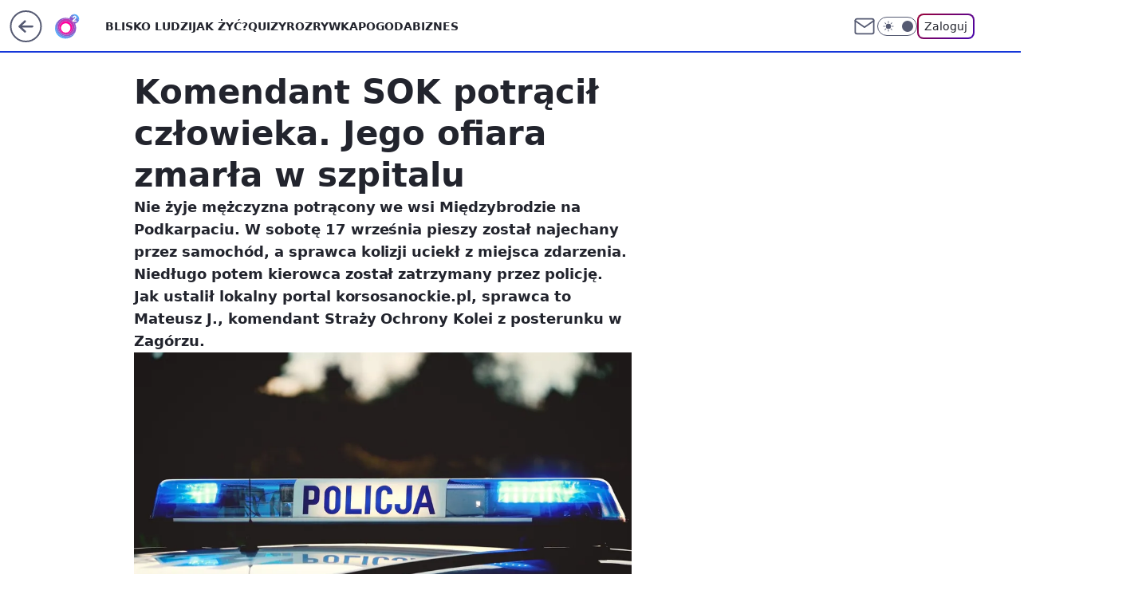

--- FILE ---
content_type: text/html; charset=utf-8
request_url: https://www.o2.pl/informacje/komendant-sok-potracil-czlowieka-jego-ofiara-zmarla-w-szpitalu-6817319678466912a
body_size: 28220
content:
<!doctype html><html lang="pl"><head><meta charset="utf-8"><meta name="viewport" content="width=device-width, viewport-fit=cover, initial-scale=1"><meta http-equiv="Cache-Control" content="no-cache"><meta http-equiv="X-UA-Compatible" content="IE=Edge"><meta http-equiv="Expires" content="0"><meta name="logo" content="/staticfiles/logo.png">
		<script>
     var wp_abtest_programmatic = "PEPWG-1074";
     var wp_abtest = {"application":{"PEPWG-1074":"E"}};
		</script><script>
		// dot
		var TECH = true;
		var GOFER = true;
		var wp_dot_type = 'click';
		var appVersion = "v1.554.0";
		var wp_dot_addparams = {"bunchID":"236060","canonical":"https://www.o2.pl/informacje/komendant-sok-potracil-czlowieka-jego-ofiara-zmarla-w-szpitalu-6817319678466912a","cauthor":"JKM","ccategory":"","cdate":"2022-09-28","cedtype":"news","ciab":"IAB12,IAB-v3-299,IAB-v3-380,IAB7,IAB7-14","cid":"6817319678466912","corigin":"","cpagemax":1,"cpageno":1,"cplatform":"gofer","crepub":0,"csource":"o2pl","csystem":"ncr","ctags":"wydarzenia,polska,śmiertelne potrącenie,komendant,podkarpacie","ctlength":2522,"ctype":"article","cuct":"","darkmode":false,"frontendVer":"v1.554.0|20260123","isLogged":false,"svid":"0d4d69a8-2d7d-432b-be06-c6af757bda0d"};
		// wpjslib
		var WP = [];
		var wp_sn = "o2_o2_pl";
		var rekid = "236060";
		var wp_push_notification_on = true;
		var wp_mobile = false;
		var wp_fb_id = "933316406876601";
		var wp_subscription = "";

		var wpStadcp = "0.000";
		var screeningv2 = true;
		var API_DOMAIN = '/';
		var API_STREAM = '/v1/stream';
		var API_GATEWAY = "/graphql";
		var API_HOST_ONE_LOGIN = "https://www.o2.pl";
		var WPP_VIDEO_EMBED = [{"adv":true,"autoplay":true,"extendedrelated":false,"floatingplayer":true,"target":"#video-player-427575884532170745","url":"https://wideo.wp.pl/mid,2084696,klip.html"}] || [];
		if (true) {
			var getPopoverAnchor = async () =>
				document.querySelector('[data-role="onelogin-button"]');
		}
		var wp_push_notification_on = true;
		var wp_onepager = true;
		var asyncNativeQueue = [];
		var wp_consent_logo = "/staticfiles/logo.png";
		var wp_consent_color = 'var(--wp-consent-color)';
		if (true) {
			var wp_pvid = "509dc9a664b63b836113";
		}

		if (false) {
			var wp_pixel_id = "";
		}
		if (true) {
			var onResizeCallback = function (layoutType) {
				window.wp_dot_addparams.layout = layoutType;
			};

			var applicationSize = {};
			if (false) {
				var breakpointNarrow = 0;
			} else {
				var breakpointNarrow = 1280;
			}
			function onResize() {
				applicationSize.innerWidth = window.innerWidth;
				applicationSize.type =
					window.innerWidth >= breakpointNarrow ? 'wide' : 'narrow';
				onResizeCallback(applicationSize.type);
			}
			onResize();
			window.addEventListener('resize', onResize);
		}

		var loadTimoeout = window.setTimeout(function () {
			window.WP.push(function () {
				window.WP.performance.registerMark('WPJStimeout');
				loadScript();
			});
		}, 3000);

		var loadScript = function () {
			window.clearTimeout(loadTimoeout);
			document.body.setAttribute('data-wp-loaded', 'true');
		};
		window.WP.push(function () {
			window.WP.gaf.loadBunch(false, loadScript, true);
			if (true) {
				window.WP.gaf.registerCommercialBreak(2);
			}
		});
		var __INIT_CONFIG__ = {"randvar":"DsdqSBEgdS","randomClasses":{"0":"VRNbk","100":"bJDFB","150":"gWFmf","162":"nVASS","180":"AqFXr","200":"spPil","250":"ojxNc","280":"NjTbK","282":"cMGxf","300":"ISjwQ","312":"KpLBC","330":"hpJas","332":"YxcIR","40":"raIrv","50":"LXbps","60":"ouRnQ","600":"ykoMU","662":"Asywu","712":"QqQEi","780":"uKQFz","810":"gWnlZ","82":"iHYoy","fullPageScreeningWallpaper":"BNMNl","hasPlaceholderPadding":"jZlZI","hasVerticalPlaceholderPadding":"vABHL","panelPremiumScreeningWallpaper":"GrDJD","placeholderMargin":"EWTHE","screeningContainer":"oDBGq","screeningWallpaper":"RFvjD","screeningWallpaperSecondary":"Rbqqv","slot15ScreeningWallpaper":"RZwmM","slot16ScreeningWallpaper":"Xjcmf","slot17ScreeningWallpaper":"qTqPt","slot18ScreeningWallpaper":"BtAiV","slot19ScreeningWallpaper":"XXEPV","slot38ScreeningWallpaper":"mUoEG","slot3ScreeningWallpaper":"JJUvn","slot501ScreeningWallpaper":"kvrgQ","slot75ScreeningWallpaper":"UQdYu","transparent":"IyZHm"},"productId":"5888315728036481","isMobile":false,"social":{"facebook":{"accountName":"portalo2pl","appId":"515698698482164","pages":["90593452375","127034117991"]},"instagram":{"accountName":"o2.pl_bliskoludzi"},"tiktok":{},"giphy":{},"x":{},"youtube":{},"linkedin":{}},"cookieDomain":".o2.pl","isLoggedIn":false,"user":{},"userApi":"/graphql","oneLoginApiHost":"","scriptSrc":"https://www.o2.pl/[base64]","isGridEnabled":true,"editorialIcon":{"iconUrl":"","url":"","text":""},"poll":{"id":"","title":"","photo":{"url":"","width":0,"height":0},"pollType":"","question":"","answers":null,"sponsored":false,"logoEnabled":false,"sponsorLogoFile":{"url":"","width":0,"height":0},"sponsorLogoLink":"","buttonText":"","buttonUrl":""},"abTestVariant":"","showExitDiscover":false,"isLanding":false,"scrollLockTimeout":0,"scrollMetricEnabled":false,"survicateSegments":"","isFeed":false,"isSuperApp":false,"oneLoginClientId":"o2-backend","weatherSrc":"","commonHeadSrc":"","userPanelCss":"https://www.o2.pl/[base64]","saveForLaterProductID":"5927206335214209","withNewestBottombar":true,"acid":"","withBottomRecommendationsSplit":false,"mothRelatedVideos":[{"id":"7246472634901569","mid":"2117609","screenshot":"https://wptv-upload-api.wpcdn.pl/2c865e9e-679a-445c-b6be-5fa961ab3f82.jpg","title":"Nawrocki w Radzie Pokoju? Jest odpowiedź polityka PiS","titleUrl":"https://wiadomosci.wp.pl/nawrocki-w-radzie-pokoju-jest-odpowiedz-polityka-pis-7246472634901569v"},{"id":"7246436500464193","mid":"2117600","screenshot":"https://wptv-upload-api.wpcdn.pl/130d016f-2e00-4b9c-92f7-924a5588ed08.png","title":"Uderzyli w słup. A po chwili takie sceny na pasach. Zostali nagrani","titleUrl":"https://kryminalne.o2.pl/informacje/uderzyli-w-slup-a-po-chwili-takie-sceny-na-pasach-zostali-nagrani-7246436500464193v"},{"id":"7246162074137153","mid":"2117564","screenshot":"https://wptv-upload-api.wpcdn.pl/e3a8d04d-722a-43b0-9e35-f826c4bb1c93.jpg","title":"2,99 zł za kostkę masła. Tylko do soboty w Lidlu. Limit to 3 opakowania","titleUrl":"https://biznes.o2.pl/biznes/2-99-zl-za-kostke-masla-tylko-do-soboty-w-lidlu-limit-to-3-opakowania-7246162074137153v"},{"id":"7241204655006785","mid":"2117035","screenshot":"https://wptv.wpcdn.pl/3083681-02prevb.jpg","title":"Nie zapakujesz kanapek już w nic innego. To prawdziwy game-changer","titleUrl":"https://www.o2.pl/kuchnia/nie-zapakujesz-kanapek-juz-w-nic-innego-to-prawdziwy-game-changer-7241204655006785v"},{"id":"7245841077142081","mid":"2117531","screenshot":"https://wptv-upload-api.wpcdn.pl/933de37b-6d4a-4984-b572-53f5832f34c5.jpg","title":"Lody w bułce i cycki św. Agaty. Turyści nie mogą się oprzeć","titleUrl":"https://turystyka.wp.pl/lody-w-bulce-i-cycki-sw-agaty-turysci-nie-moga-sie-oprzec-7245841077142081v"}],"isCommentsPageAbTest":false};
		window["DsdqSBEgdS"] = function (
			element,
			slot,
			withPlaceholder,
			placeholder,
			options
		) {
			window.WP.push(function () {
				if (withPlaceholder && element.parentNode) {
					window.WP.gaf.registerPlaceholder(
						slot,
						element.parentNode,
						placeholder
					);
					if (false) {
						element.parentNode.style.display = 'none';
					}
				}
				if (true) {
					window.WP.gaf.registerSlot(slot, element, options);
				}
			});
		};
	</script><meta name="gaf" content="blzvnlci"> <script>!function(e,f){try{if(!document.cookie.match('(^|;)\\s*WPdp=([^;]*)')||/google/i.test(window.navigator.userAgent))return;f.WP=f.WP||[];f.wp_pvid=f.wp_pvid||(function(){var output='';while(output.length<20){output+=Math.random().toString(16).substr(2);output=output.substr(0,20)}return output})(20);var abtest=function(){function e(t){return!(null==t)&&"object"==typeof t&&!Array.isArray(t)&&0<Object.keys(t).length}var t="",r=f.wp_abtest;return e(r)&&(t=Object.entries(r).map(([r,t])=>{if(e(t))return Object.entries(t).map(([t,e])=>r+"|"+t+"|"+e).join(";")}).join(";")),t}();var r,s,c=[["https://www","o2","pl/[base64]"]
.join('.'),["pvid="+f.wp_pvid,(s=e.cookie.match(/(^|;)\s*PWA_adbd\s*=\s*([^;]+)/),"PWA_adbd="+(s?s.pop():"2")),location.search.substring(1),(r=e.referrer,r&&"PWAref="+encodeURIComponent(r.replace(/^https?:\/\//,""))),f.wp_sn&&"sn="+f.wp_sn,abtest&&"abtest="+encodeURIComponent(abtest)].filter(Boolean).join("&")].join("/?");e.write('<scr'+'ipt src="'+c+'"><\/scr'+'ipt>')}catch(_){console.error(_)}}(document,window);</script><script id="hb" crossorigin="anonymous" src="https://www.o2.pl/[base64]"></script><title>Komendant SOK potrącił człowieka. Jego ofiara zmarła w szpitalu</title><link href="https://www.o2.pl/informacje/komendant-sok-potracil-czlowieka-jego-ofiara-zmarla-w-szpitalu-6817319678466912a" rel="canonical"><meta name="description" content="Nie żyje mężczyzna potrącony we wsi Międzybrodzie na Podkarpaciu. W sobotę 17 września pieszy został najechany przez samochód, a sprawca kolizji uciekł z miejsca zdarzenia. Niedługo potem kierowca został..."> <meta name="author" content="Grupa Wirtualna Polska"><meta name="robots" content="max-image-preview:large"><meta property="og:type" content="article"><meta property="og:title" content="Komendant SOK potrącił człowieka. Jego ofiara zmarła w szpitalu"><meta property="og:description" content="Nie żyje mężczyzna potrącony we wsi Międzybrodzie na Podkarpaciu. W sobotę 17 września pieszy został najechany przez samochód, a sprawca kolizji uciekł z miejsca zdarzenia. Niedługo potem kierowca został..."><meta property="og:url" content="https://www.o2.pl/informacje/komendant-sok-potracil-czlowieka-jego-ofiara-zmarla-w-szpitalu-6817319678466912a"><meta property="og:site_name" content="o2 - Blisko Ludzi"><meta property="og:locale" content="pl_PL"><meta property="og:article:tag" content="wydarzenia"><meta property="og:article:tag" content="polska"><meta property="og:article:tag" content="śmiertelne potrącenie"><meta property="og:article:tag" content="komendant"><meta property="og:article:tag" content="podkarpacie"><meta property="og:image" content="https://v.wpimg.pl/NzU4ZWE2YRs0VixkaklsDncOeD4sEGJYIBZgdWoDd0hlTHUxLF4rCDBENXkiQDsKNEMqeTVeYRslXXUhdB0qEyZENjY8HSsXN1E-eHUGfhkzDTsxaAArHmIZbjYnVGMbZ1c8enxRfU1gDD82cwt8T3dJ"><meta property="og:image:width" content="4955"><meta property="og:image:height" content="3304">  <meta property="og:image:type" content="image/png"><meta property="article:published_time" content="2022-09-28T17:41:44.000Z"> <meta property="article:modified_time" content="2022-09-28T17:43:06.000Z"><meta name="twitter:card" content="summary_large_image"><meta name="twitter:description" content="Nie żyje mężczyzna potrącony we wsi Międzybrodzie na Podkarpaciu. W sobotę 17 września pieszy został najechany przez samochód, a sprawca kolizji uciekł z miejsca zdarzenia. Niedługo potem kierowca został..."><meta name="twitter:image" content="https://v.wpimg.pl/NzU4ZWE2YRs0VixkaklsDncOeD4sEGJYIBZgdWoDd0hlTHUxLF4rCDBENXkiQDsKNEMqeTVeYRslXXUhdB0qEyZENjY8HSsXN1E-eHUGfhkzDTsxaAArHmIZbjYnVGMbZ1c8enxRfU1gDD82cwt8T3dJ"><meta name="fb:app_id" content="515698698482164"><meta name="fb:pages" content="90593452375"><meta name="fb:pages" content="127034117991"><link rel="alternate" type="application/rss+xml" href="/rss/aktualnosci" title="Aktualności"><script id="wpjslib6" type="module" src="https://www.o2.pl/[base64]" async="" crossorigin="anonymous"></script><script type="module" src="https://www.o2.pl/[base64]" crossorigin="anonymous"></script><script type="module" src="https://www.o2.pl/[base64]" crossorigin="anonymous"></script><link rel="apple-touch-icon" href="/staticfiles/icons/icon.png"><link rel="stylesheet" href="https://www.o2.pl/[base64]"><link rel="stylesheet" href="https://www.o2.pl/[base64]"><link rel="stylesheet" href="https://www.o2.pl/[base64]"><link rel="stylesheet" href="https://www.o2.pl/[base64]"><link rel="preload" as="image" href="https://v.wpimg.pl/NThlYTY5YTUJDi9ndk5sIEpWez0wF2J2HU5jdnYMfWIQWWtjdlMnOA0ePCQ2GykmHRw4IykbPjhHDSk9dkN_ewwFKiQ1VDd7DQE7MT0afmBYDz9tOFNjZg0IbnltVCwyRQ1rNz8YdzdbW2xsPFR4bVpZeyk" fetchpriority="high"><meta name="breakpoints" content="629, 1139, 1365"><meta name="content-width" content="device-width, 630, 980, 1280"><link rel="manifest" href="/site.webmanifest"><meta name="mobile-web-app-capable" content="yes"><meta name="apple-mobile-web-app-capable" content="yes"><meta name="apple-mobile-web-app-status-bar-style" content="black-translucent"><meta name="theme-color" content="var(--color-brand)"><style>.DsdqSBEgdS{background-color:var(--color-neutral-25);position:relative;width:100%;min-height:200px;}.dark .DsdqSBEgdS{background-color:var(--color-neutral-850);}.jZlZI .DsdqSBEgdS{padding: 18px 16px 10px;}.IyZHm{background-color:transparent;}.dark .IyZHm{background-color:transparent;}.vABHL{padding: 15px 0;}.EWTHE{margin:var(--wp-placeholder-margin);}.raIrv{min-height:40px;}.NjTbK{min-height:280px;}.hpJas{min-height:330px;}.ykoMU{min-height:600px;}.bJDFB{min-height:100px;}.VRNbk{min-height:0px;}.AqFXr{min-height:180px;}.spPil{min-height:200px;}.ISjwQ{min-height:300px;}.uKQFz{min-height:780px;}.LXbps{min-height:50px;}.ouRnQ{min-height:60px;}.gWFmf{min-height:150px;}.Asywu{min-height:662px;}.cMGxf{min-height:282px;}.YxcIR{min-height:332px;}.nVASS{min-height:162px;}.ojxNc{min-height:250px;}.QqQEi{min-height:712px;}.gWnlZ{min-height:810px;}.KpLBC{min-height:312px;}.iHYoy{min-height:82px;}</style><script>
        WP.push(function() {
            var sc = [{"src":"//applets.ebxcdn.com/ebx.js","id":"ebx"}];
            WP.gdpr.runAfterConsent(function() {
              sc.forEach(function(d){
                    window.WP.getScript(d)
                })
             });
        });
    </script></head><body class=""><meta itemprop="name" content="o2 - Blisko Ludzi"><div><div class="h-0"></div><script>(function(){var sc=document.currentScript;window[window.__INIT_CONFIG__.randvar](sc.previousElementSibling,6,false,{},{
    setNative: (dataNative, onViewCallback) => {
    window.asyncNativeQueue.push({
      action:"onPanelPremium",
      payload: { 
        screeningWallpaperClassName: "Rbqqv", 
        dataNative: dataNative,
        onViewCallback: onViewCallback,
        
      }
})}});})()</script></div><div class="h-0"></div><script>(function(){var sc=document.currentScript;window[window.__INIT_CONFIG__.randvar](sc.previousElementSibling,10,false,{},undefined);})()</script> <div class="h-0"></div><script>(function(){var sc=document.currentScript;window[window.__INIT_CONFIG__.randvar](sc.previousElementSibling,89,false,{},undefined);})()</script> <div class="blzvnlcih"></div><div class="sticky top-0 w-full z-300"><header data-st-area="header" id="service-header" class="bg-[--color-header-bg] h-[4.125rem] relative select-none w-full"><div class="max-w-[980px] pl-3 xl:max-w-[1280px] h-full w-full flex items-center mx-auto relative"><input class="peer hidden" id="menu-toggle-button" type="checkbox" autocomplete="off"><div class="hidden peer-checked:block"><div class="wp-header-menu"><div class="wp-link-column"><ul class="wp-link-list"><li><a class="wp-link px-4 py-3 block" href="https://www.o2.pl/najnowsze">Blisko ludzi</a></li><li><a class="wp-link px-4 py-3 block" href="https://www.o2.pl/tag/jak-zyc/">Jak żyć?</a></li><li><a class="wp-link px-4 py-3 block" href="https://www.o2.pl/quizy">Quizy</a></li><li><a class="wp-link px-4 py-3 block" href="https://rozrywka.o2.pl/">Rozrywka</a></li><li><a class="wp-link px-4 py-3 block" href="https://pogoda.o2.pl/">Pogoda</a></li><li><a class="wp-link px-4 py-3 block" href="https://biznes.o2.pl/">Biznes</a></li><li><a class="wp-link px-4 py-3 block" href="https://kryminalne.o2.pl/">Kryminalne</a></li><li><a class="wp-link px-4 py-3 block" href="https://www.o2.pl/tag/sport/">Sport</a></li><li><a class="wp-link px-4 py-3 block" href="https://biznes.o2.pl/tag/o2kazje/">o2kazje</a></li><li><input class="peer hidden" id="wp-menu-link-9" name="wp-menu-links" type="radio" autocomplete="off"> <label class="flex peer-checked:hidden" for="wp-menu-link-9"><span class="uppercase">Więcej</span> <i class="wp-chevron-icon"><svg xmlns="http://www.w3.org/2000/svg" fill="currentColor" viewBox="0 0 14 24"><path d="M9.48 11.648a.5.5 0 0 1 0 .704L.7 21.195a1 1 0 0 0 0 1.41l.676.68a1 1 0 0 0 1.419 0L13.3 12.705a1 1 0 0 0 0-1.41L2.795.715a1 1 0 0 0-1.42 0l-.675.68a1 1 0 0 0 0 1.41z"></path></svg></i></label> <label class="hidden peer-checked:flex" for="wp-menu-link-none"><span class="uppercase">Więcej</span> <i class="wp-chevron-icon"><svg xmlns="http://www.w3.org/2000/svg" fill="currentColor" viewBox="0 0 14 24"><path d="M9.48 11.648a.5.5 0 0 1 0 .704L.7 21.195a1 1 0 0 0 0 1.41l.676.68a1 1 0 0 0 1.419 0L13.3 12.705a1 1 0 0 0 0-1.41L2.795.715a1 1 0 0 0-1.42 0l-.675.68a1 1 0 0 0 0 1.41z"></path></svg></i></label><div class="wp-link-sub-list peer-checked:visible peer-checked:opacity-100"><span>Więcej</span><ul><li><a class="" href="https://www.o2.pl/tag/biznes/">Kategoria Biznes</a></li><li><a class="" href="https://www.o2.pl/tag/budownictwo/">Budownictwo</a></li><li><a class="" href="https://www.o2.pl/tag/Dawka-dobrego-newsa/">Dawka Dobrego Newsa</a></li><li><a class="" href="https://www.o2.pl/tag/dieta/">Dieta</a></li><li><a class="" href="https://www.o2.pl/tag/film/">Film</a></li><li><a class="" href="https://www.o2.pl/tag/Gry/">Gry</a></li><li><a class="" href="https://www.o2.pl/tag/kobieta/">Kobieta</a></li><li><a class="" href="https://www.o2.pl/tag/kuchnia/">Kuchnia</a></li><li><a class="" href="https://rozrywka.o2.pl/tag/krzy%C5%BC%C3%B3wka/">Krzyżówki</a></li><li><a class="" href="https://www.o2.pl/tag/ludzie/">Ludzie</a></li><li><a class="" href="https://www.o2.pl/tag/motoryzacja/">Motoryzacja</a></li><li><a class="" href="https://www.o2.pl/tag/plotki/">Plotki</a></li><li><a class="" href="https://www.o2.pl/tag/polityka/">Polityka</a></li><li><a class="" href="https://www.o2.pl/tag/praca/">Praca</a></li><li><a class="" href="https://www.o2.pl/tag/Przepis/">Przepisy</a></li><li><a class="" href="https://www.o2.pl/tag/swiat/">Świat</a></li><li><a class="" href="https://www.o2.pl/tag/technologia/">Technologia</a></li><li><a class="" href="https://www.o2.pl/tag/turystyka/">Turystyka</a></li><li><a class="" href="https://www.o2.pl/tag/wydarzenia/">Wydarzenia</a></li><li><a class="" href="https://www.o2.pl/tag/zdrowie/">Zdrowie</a></li><li><a class="" href="https://www.o2.pl/najnowsze">Najnowsze</a></li><li><a class="" href="https://www.o2.pl/tag/ciekawostki/">Ciekawostki</a></li></ul></div></li></ul><div class="wp-social-box"><span>Obserwuj nas na:</span><div><a class="cHJldmVudENC" href="https://www.facebook.com/portalo2pl"><svg xmlns="http://www.w3.org/2000/svg" fill="none" viewBox="0 0 24 24"><path stroke="currentColor" stroke-linecap="round" stroke-linejoin="round" stroke-width="1.5" d="M18 2.941h-3a5 5 0 0 0-5 5v3H7v4h3v8h4v-8h3l1-4h-4v-3a1 1 0 0 1 1-1h3z"></path></svg></a> <a class="cHJldmVudENC" href="https://www.instagram.com/o2.pl_bliskoludzi"><svg xmlns="http://www.w3.org/2000/svg" fill="none" viewBox="0 0 24 24"><path stroke="currentColor" stroke-linecap="round" stroke-linejoin="round" stroke-width="1.5" d="M17 2.941H7a5 5 0 0 0-5 5v10a5 5 0 0 0 5 5h10a5 5 0 0 0 5-5v-10a5 5 0 0 0-5-5"></path><path stroke="currentColor" stroke-linecap="round" stroke-linejoin="round" stroke-width="1.5" d="M16 12.311a4 4 0 1 1-7.914 1.174A4 4 0 0 1 16 12.31Zm1.5-4.87h.01"></path></svg></a> </div></div></div><input class="peer hidden" id="wp-menu-link-none" name="wp-menu-links" type="radio" autocomplete="off" checked="checked"><div class="wp-teaser-column translate-x-[248px] peer-checked:translate-x-0"><div class="wp-header-menu-subtitle">Popularne w serwisie <span class="uppercase">o2</span>:</div><div class="wp-teaser-grid"><a href="https://www.o2.pl/informacje/tragiczny-wypadek-w-niemczech-polacy-walcza-o-zycie-7245399536683200a" title="Tragiczny wypadek w Niemczech. Polacy walczą o życie"><div class="wp-img-placeholder"><img src="https://v.wpimg.pl/ZTNhMzk3dTUvCjtJREh4IGxSbxMCEXZ2O0p3WEQAa2A2WXpMRFUzOCsaKAoEHT0mOxgsDRsdKjhhCT0TREVreyoBPgoHUiN7KwUvHw8caTZ5USxMXgd3YyoLfFdfA2oyY1ErSg0ePDV9UShJCgBjY3ZYbwc" loading="lazy" class="wp-img" alt="Tragiczny wypadek w Niemczech. Polacy walczą o życie"></div><span class="wp-teaser-title">Tragiczny wypadek w Niemczech. Polacy walczą o życie</span> <span class="wp-teaser-author">Mateusz Kaluga</span></a><a href="https://www.o2.pl/informacje/nerwowy-ruch-rosjan-wycofuja-z-frontu-elitarne-jednostki-7246432822728928a" title="Nerwowy ruch Rosjan. Wycofują z frontu elitarne jednostki"><div class="wp-img-placeholder"><img src="https://v.wpimg.pl/NDI1Yzc1YSUoUy9JTEpsMGsLexMKE2JmPBNjWEwCf3AxAG5MTFcnKCxDPAoMHyk2PEE4DRMfPihmUCkTTEd_ay1YKgoPUDdrLFw7HwcefiYtVzgYAgFjcH4JbFdXVy93ZFBsGAYceXB9Am1IVlJ5cXwEewc" loading="lazy" class="wp-img" alt="Nerwowy ruch Rosjan. Wycofują z frontu elitarne jednostki"></div><span class="wp-teaser-title">Nerwowy ruch Rosjan. Wycofują z frontu elitarne jednostki</span> <span class="wp-teaser-author">Marcin Lewicki</span></a><a href="https://www.o2.pl/informacje/az-zapiera-dech-niebywale-co-zrobili-na-studniowce-jest-wideo-7246113028040928a" title="Aż zapiera dech. Niebywałe, co zrobili na studniówce. Jest wideo"><div class="wp-img-placeholder"><img src="https://v.wpimg.pl/NDUzNmM0YSU0GDheYktsMHdAbAQkEmJmIFh0T2IDf3AtS3lbYlYnKDAIKx0iHik2IAovGj0ePih6Gz4EYkZ_azETPR0hUTdrMBcsCCkfLyVmGS0MflZjJjZCeEB5VSxyeEMsCCkdeyVsSnpYfgYtcDdCbBA" loading="lazy" class="wp-img" alt="Aż zapiera dech. Niebywałe, co zrobili na studniówce. Jest wideo"></div><span class="wp-teaser-title">Aż zapiera dech. Niebywałe, co zrobili na studniówce. Jest wideo</span> <span class="wp-teaser-author">Mateusz Domański</span></a><a href="https://www.o2.pl/informacje/nie-zyje-prof-mariusz-fras-adwokat-i-wykladowca-mial-55-lat-7245900630673632a" title="Nie żyje prof. Mariusz Fras. Adwokat i wykładowca miał 55 lat"><div class="wp-img-placeholder"><img src="https://v.wpimg.pl/OWQxNzI4YDYwGjhJZk9tI3NCbBMgFmN1JFp0WGYHfmMpSXlMZlImOzQKKwomGiglJAgvDTkaPzt-GT4TZkJ-eDURPQolVTZ4NBUsHy0be2FiG39JLQViY2caf1d9VSk1fBl-H30ZezE3T3ceeAN9bzQdbAc" loading="lazy" class="wp-img" alt="Nie żyje prof. Mariusz Fras. Adwokat i wykładowca miał 55 lat"></div><span class="wp-teaser-title">Nie żyje prof. Mariusz Fras. Adwokat i wykładowca miał 55 lat</span> <span class="wp-teaser-author">Karol Osiński</span></a><a href="https://www.o2.pl/informacje/nieobyczajne-sceny-na-krupowkach-burmistrz-komentuje-7245501543753920a" title="Nieobyczajne sceny na Krupówkach. Burmistrz komentuje"><div class="wp-img-placeholder"><img src="https://v.wpimg.pl/NDE5YTdiYSUkVy9nSxJsMGcPez0NS2JmMBdjdktaf3A9BG5iSw8nKCBHPCQLRyk2MEU4IxRHPihqVCk9Sx9_ayFcKiQICDdrIFg7MQBGeSEmBjxsBgpjJXEEanlQCi93aAxsbF1EL3FyUW1lXQh5JiQAeyk" loading="lazy" class="wp-img" alt="Nieobyczajne sceny na Krupówkach. Burmistrz komentuje"></div><span class="wp-teaser-title">Nieobyczajne sceny na Krupówkach. Burmistrz komentuje</span> <span class="wp-teaser-author">Danuta Pałęga</span></a><a href="https://www.o2.pl/informacje/rasistowskie-slowa-trumpa-w-davos-slon-w-skladzie-porcelany-7246125512460480a" title="Rasistowskie słowa Trumpa w Davos. &#34;Słoń w składzie porcelany&#34;"><div class="wp-img-placeholder"><img src="https://v.wpimg.pl/NWI0OWVjYTYoUjlkeRFsI2sKbT4_SGJ1PBJ1dXlZf2MxAXhheQwnOyxCKic5RCklPEAuICZEPjtmUT8-eRx_eC1ZPCc6Czd4LF0tMjJFLTUtUSpmbwxjZS0HfnpiC3gzZAksYmJHeWZ9VHo1YlMrNC8CbSo" loading="lazy" class="wp-img" alt="Rasistowskie słowa Trumpa w Davos. &#34;Słoń w składzie porcelany&#34;"></div><span class="wp-teaser-title">Rasistowskie słowa Trumpa w Davos. &#34;Słoń w składzie porcelany&#34;</span> <span class="wp-teaser-author">Marcin Lewicki</span></a></div></div></div><div class="wp-header-menu-layer"></div></div><div class="header-back-button-container"><div id="wp-sg-back-button" class="back-button-container wp-back-sg" data-st-area="goToSG"><a href="/" data-back-link><svg class="back-button-icon" xmlns="http://www.w3.org/2000/svg" width="41" height="40" fill="none"><circle cx="20.447" cy="20" r="19" fill="transparent" stroke="currentColor" stroke-width="2"></circle> <path fill="currentColor" d="m18.5 12.682-.166.133-6.855 6.472a1 1 0 0 0-.089.099l.117-.126q-.087.082-.155.175l-.103.167-.075.179q-.06.178-.06.374l.016.193.053.208.08.178.103.16.115.131 6.853 6.47a1.4 1.4 0 0 0 1.897 0 1.213 1.213 0 0 0 .141-1.634l-.14-.157-4.537-4.283H28.44c.741 0 1.342-.566 1.342-1.266 0-.635-.496-1.162-1.143-1.252l-.199-.014-12.744-.001 4.536-4.281c.472-.445.519-1.14.141-1.634l-.14-.158a1.4 1.4 0 0 0-1.55-.237z"></path></svg></a></div><a href="/" class="cHJldmVudENC z-0" title="o2 - Blisko Ludzi" id="service_logo"><svg class="text-[--color-logo] max-w-[--logo-width] h-[--logo-height] align-middle mr-8"><use href="/staticfiles/siteLogoDesktop.svg#root"></use></svg></a></div><ul class="flex text-sm/[1.3125rem] gap-8  xl:flex hidden"><li class="flex items-center group relative"><a class="whitespace-nowrap group uppercase no-underline font-semibold hover:underline text-[--color-header-text] cHJldmVudENC" href="https://www.o2.pl/najnowsze">Blisko ludzi</a> </li><li class="flex items-center group relative"><a class="whitespace-nowrap group uppercase no-underline font-semibold hover:underline text-[--color-header-text] cHJldmVudENC" href="https://www.o2.pl/tag/jak-zyc/">Jak żyć?</a> </li><li class="flex items-center group relative"><a class="whitespace-nowrap group uppercase no-underline font-semibold hover:underline text-[--color-header-text] cHJldmVudENC" href="https://www.o2.pl/quizy">Quizy</a> </li><li class="flex items-center group relative"><a class="whitespace-nowrap group uppercase no-underline font-semibold hover:underline text-[--color-header-text] cHJldmVudENC" href="https://rozrywka.o2.pl/">Rozrywka</a> </li><li class="flex items-center group relative"><a class="whitespace-nowrap group uppercase no-underline font-semibold hover:underline text-[--color-header-text] cHJldmVudENC" href="https://pogoda.o2.pl/">Pogoda</a> </li><li class="flex items-center group relative"><a class="whitespace-nowrap group uppercase no-underline font-semibold hover:underline text-[--color-header-text] cHJldmVudENC" href="https://biznes.o2.pl/">Biznes</a> </li></ul><div class="group mr-0 xl:ml-[3.5rem] flex flex-1 items-center justify-end"><div class="h-8 text-[--icon-light] flex items-center gap-4"><a id="wp-poczta-link" href="https://poczta.o2.pl" class="text-[--color-header-icon-light] block size-8 cHJldmVudENC"><svg viewBox="0 0 32 32" fill="none" xmlns="http://www.w3.org/2000/svg"><path d="M6.65944 6.65918H25.3412C26.6256 6.65918 27.6764 7.71003 27.6764 8.9944V23.0057C27.6764 24.2901 26.6256 25.3409 25.3412 25.3409H6.65944C5.37507 25.3409 4.32422 24.2901 4.32422 23.0057V8.9944C4.32422 7.71003 5.37507 6.65918 6.65944 6.65918Z" stroke="currentColor" stroke-width="1.8" stroke-linecap="round" stroke-linejoin="round"></path> <path d="M27.6764 8.99438L16.0003 17.1677L4.32422 8.99438" stroke="currentColor" stroke-width="1.8" stroke-linecap="round" stroke-linejoin="round"></path></svg></a><input type="checkbox" class="hidden" id="darkModeCheckbox"> <label class="wp-darkmode-toggle" for="darkModeCheckbox" aria-label="Włącz tryb ciemny"><div class="toggle-container"><div class="toggle-icon-dark"><svg viewBox="0 0 16 16" class="icon-moon" fill="currentColor" xmlns="http://www.w3.org/2000/svg"><path d="M15.293 11.293C13.8115 11.9631 12.161 12.1659 10.5614 11.8743C8.96175 11.5827 7.48895 10.8106 6.33919 9.66085C5.18944 8.5111 4.41734 7.0383 4.12574 5.43866C3.83415 3.83903 4.03691 2.18852 4.70701 0.707031C3.52758 1.24004 2.49505 2.05123 1.69802 3.07099C0.900987 4.09075 0.363244 5.28865 0.130924 6.56192C-0.101395 7.83518 -0.0213565 9.1458 0.364174 10.3813C0.749705 11.6169 1.42922 12.7404 2.34442 13.6556C3.25961 14.5708 4.38318 15.2503 5.61871 15.6359C6.85424 16.0214 8.16486 16.1014 9.43813 15.8691C10.7114 15.6368 11.9093 15.0991 12.9291 14.302C13.9488 13.505 14.76 12.4725 15.293 11.293V11.293Z"></path></svg></div><div class="toggle-icon-light"><svg fill="currentColor" class="icon-sun" xmlns="http://www.w3.org/2000/svg" viewBox="0 0 30 30"><path d="M 14.984375 0.98632812 A 1.0001 1.0001 0 0 0 14 2 L 14 5 A 1.0001 1.0001 0 1 0 16 5 L 16 2 A 1.0001 1.0001 0 0 0 14.984375 0.98632812 z M 5.796875 4.7988281 A 1.0001 1.0001 0 0 0 5.1015625 6.515625 L 7.2226562 8.6367188 A 1.0001 1.0001 0 1 0 8.6367188 7.2226562 L 6.515625 5.1015625 A 1.0001 1.0001 0 0 0 5.796875 4.7988281 z M 24.171875 4.7988281 A 1.0001 1.0001 0 0 0 23.484375 5.1015625 L 21.363281 7.2226562 A 1.0001 1.0001 0 1 0 22.777344 8.6367188 L 24.898438 6.515625 A 1.0001 1.0001 0 0 0 24.171875 4.7988281 z M 15 8 A 7 7 0 0 0 8 15 A 7 7 0 0 0 15 22 A 7 7 0 0 0 22 15 A 7 7 0 0 0 15 8 z M 2 14 A 1.0001 1.0001 0 1 0 2 16 L 5 16 A 1.0001 1.0001 0 1 0 5 14 L 2 14 z M 25 14 A 1.0001 1.0001 0 1 0 25 16 L 28 16 A 1.0001 1.0001 0 1 0 28 14 L 25 14 z M 7.9101562 21.060547 A 1.0001 1.0001 0 0 0 7.2226562 21.363281 L 5.1015625 23.484375 A 1.0001 1.0001 0 1 0 6.515625 24.898438 L 8.6367188 22.777344 A 1.0001 1.0001 0 0 0 7.9101562 21.060547 z M 22.060547 21.060547 A 1.0001 1.0001 0 0 0 21.363281 22.777344 L 23.484375 24.898438 A 1.0001 1.0001 0 1 0 24.898438 23.484375 L 22.777344 21.363281 A 1.0001 1.0001 0 0 0 22.060547 21.060547 z M 14.984375 23.986328 A 1.0001 1.0001 0 0 0 14 25 L 14 28 A 1.0001 1.0001 0 1 0 16 28 L 16 25 A 1.0001 1.0001 0 0 0 14.984375 23.986328 z"></path></svg></div></div><div class="toggle-icon-circle"></div></label><div class="relative"><form action="/auth/v1/sso/auth" data-role="onelogin-button" method="get" id="wp-login-form"><input type="hidden" name="continue_url" value="https://www.o2.pl/informacje/komendant-sok-potracil-czlowieka-jego-ofiara-zmarla-w-szpitalu-6817319678466912a"> <button type="submit" class="wp-login-button">Zaloguj</button></form></div></div><div class="ml-[0.25rem] w-[3.375rem] flex items-center justify-center"><label role="button" for="menu-toggle-button" tab-index="0" aria-label="Menu" class="cursor-pointer flex items-center justify-center size-8 text-[--color-header-icon-light]"><div class="hidden peer-checked:group-[]:flex absolute top-0 right-0 w-[3.375rem] h-[4.4375rem] bg-white dark:bg-[--color-neutral-800] z-1 items-center justify-center rounded-t-2xl peer-checked:group-[]:text-[--icon-dark]"><svg xmlns="http://www.w3.org/2000/svg" width="32" height="32" viewBox="0 0 32 32" fill="none"><path d="M24 8 8 24M8 8l16 16" stroke="currentColor" stroke-width="1.8" stroke-linecap="round" stroke-linejoin="round"></path></svg></div><div class="flex peer-checked:group-[]:hidden h-8 w-8"><svg xmlns="http://www.w3.org/2000/svg" viewBox="0 0 32 32" fill="none"><path d="M5 19h22M5 13h22M5 7h22M5 25h22" stroke="currentColor" stroke-width="1.8" stroke-linecap="round" stroke-linejoin="round"></path></svg></div></label></div></div></div><hr class="absolute bottom-0 left-0 m-0 h-px w-full border-t border-solid border-[--color-brand]"><div id="user-panel-v2-root" class="absolute z-[9999] right-0 empty:hidden"></div></header> </div> <div class="relative flex w-full flex-col items-center" data-testid="screening-main"><div class="RFvjD"><div class="absolute inset-0"></div></div><div class="w-full py-2 has-[div>div:not(:empty)]:p-0"><div class="oDBGq"></div></div><div class="flex w-full flex-col items-center"><div class="Rbqqv relative w-full"><div class="absolute inset-x-0 top-0"></div></div><div class="relative w-auto"><main class="wp-main-article" style="--nav-header-height: 90px;"><article data-st-area="article-article"><div class="flex mb-5"><div class="article-header flex-auto"><div><h1>Komendant SOK potrącił człowieka. Jego ofiara zmarła w szpitalu </h1></div><div class="article-lead x-tts"><p>Nie żyje mężczyzna potrącony we wsi Międzybrodzie na Podkarpaciu. W sobotę 17 września pieszy został najechany przez samochód, a sprawca kolizji uciekł z miejsca zdarzenia. Niedługo potem kierowca został zatrzymany przez policję. Jak ustalił lokalny portal korsosanockie.pl, sprawca to Mateusz J., komendant Straży Ochrony Kolei z posterunku w Zagórzu.</p></div><div><div class="article-img-placeholder" data-mainmedia-photo><img width="936" height="527" alt="Komendant SOK potrącił mężczyznę i uciekł z miejsca wypadku. Został zatrzymany przez policję" src="https://v.wpimg.pl/NThlYTY5YTUJDi9ndk5sIEpWez0wF2J2HU5jdnYMfWIQWWtjdlMnOA0ePCQ2GykmHRw4IykbPjhHDSk9dkN_ewwFKiQ1VDd7DQE7MT0afmBYDz9tOFNjZg0IbnltVCwyRQ1rNz8YdzdbW2xsPFR4bVpZeyk" data-link="https://v.wpimg.pl/NThlYTY5YTUJDi9ndk5sIEpWez0wF2J2HU5jdnYMfWIQWWtjdlMnOA0ePCQ2GykmHRw4IykbPjhHDSk9dkN_ewwFKiQ1VDd7DQE7MT0afmBYDz9tOFNjZg0IbnltVCwyRQ1rNz8YdzdbW2xsPFR4bVpZeyk" class="wp-media-image" fetchpriority="high"><span class="line-clamp-2 article-caption">Komendant SOK potrącił mężczyznę i uciekł z miejsca wypadku. Został zatrzymany przez policję</span></div><div class="article-img-source">Źródło zdjęć: © Getty Images</div></div><div class="info-container"><div class="flex flex-wrap gap-2 items-center"><div class="flex relative z-1"><object class="rounded-full select-none text-[--color-neutral-700] bg-[--color-neutral-25] dark:bg-[--color-neutral-850] dark:text-[--color-neutral-150] border border-solid border-[--color-neutral-250] dark:border-[--color-neutral-600]" width="40" height="40"><svg xmlns="http://www.w3.org/2000/svg" viewBox="0 0 46 46" fill="none" stroke="currentColor"><circle cx="24" cy="24" r="23.5" fill="none" stroke-width="0"></circle> <path stroke="currentColor" stroke-linecap="round" stroke-linejoin="round" stroke-width="1.8" d="m24.4004 33.4659 8.7452-8.7451 3.7479 3.7479-8.7452 8.7452-3.7479-3.748Z"></path> <path stroke="currentColor" stroke-linecap="round" stroke-linejoin="round" stroke-width="1.8" d="m31.8962 25.971-1.8739-9.3698-18.1151-4.3726 4.3726 18.115 9.3699 1.874 6.2465-6.2466ZM11.9072 12.2286l9.4773 9.4773"></path> <path stroke="currentColor" stroke-linecap="round" stroke-linejoin="round" stroke-width="1.8" d="M23.1512 25.97c1.38 0 2.4986-1.1187 2.4986-2.4987 0-1.3799-1.1186-2.4986-2.4986-2.4986-1.3799 0-2.4986 1.1187-2.4986 2.4986 0 1.38 1.1187 2.4987 2.4986 2.4987Z"></path></svg></object></div><div class="flex flex-col"><div class="flex flex-wrap text-sm font-bold "> <a class="no-underline text-inherit cHJldmVudENC" href="/autor/jkm-6565204338980993">JKM</a></div><time class="wp-article-content-date" datetime="2022-09-28T17:41:44.000Z">28 września 2022, 19:41</time></div></div><div class="flex justify-between sm:justify-end gap-4 relative"><button class="wp-article-action comments top" data-vab-container="social_tools" data-vab-box="comments_button" data-vab-position="top" data-vab-index="2" data-location="/informacje/komendant-sok-potracil-czlowieka-jego-ofiara-zmarla-w-szpitalu-6817319678466912a/komentarze?utm_medium=button_top&amp;utm_source=comments"><div class="flex items-center justify-center relative"><div class="wp-comment-dot"></div><svg xmlns="http://www.w3.org/2000/svg" width="16" height="16" fill="none"><path stroke="currentColor" stroke-linecap="round" stroke-linejoin="round" stroke-width="1.3" d="M14 7.6667a5.59 5.59 0 0 1-.6 2.5333 5.666 5.666 0 0 1-5.0667 3.1334 5.59 5.59 0 0 1-2.5333-.6L2 14l1.2667-3.8a5.586 5.586 0 0 1-.6-2.5333A5.667 5.667 0 0 1 5.8 2.6 5.59 5.59 0 0 1 8.3333 2h.3334A5.6535 5.6535 0 0 1 14 7.3334z"></path></svg></div>50 komentarzy</button><div class="wp-article-action-button-container"><button id="wp-article-share-button" class="wp-article-action" type="button" data-vab-container="social_tools" data-vab-position="top" data-vab-box="share" data-vab-index="1"><svg xmlns="http://www.w3.org/2000/svg" width="16" height="16" fill="none"><g stroke="currentColor" stroke-linecap="round" stroke-linejoin="round" stroke-width="1.3" clip-path="url(#clip0_1847_293)"><path d="M12.714 5.0953c1.1834 0 2.1427-.9594 2.1427-2.1428S13.8974.8098 12.714.8098s-2.1427.9593-2.1427 2.1427.9593 2.1428 2.1427 2.1428M3.2863 10.2024c1.1834 0 2.1427-.9593 2.1427-2.1427S4.4697 5.917 3.2863 5.917s-2.1427.9593-2.1427 2.1427.9593 2.1427 2.1427 2.1427M12.714 15.1902c1.1834 0 2.1427-.9593 2.1427-2.1427s-.9593-2.1427-2.1427-2.1427-2.1427.9593-2.1427 2.1427.9593 2.1427 2.1427 2.1427M5.4287 9.3455l5.1425 2.5712M10.5712 4.2029 5.4287 6.774"></path></g> <defs><clipPath id="clip0_1847_293"><path fill="currentColor" d="M0 0h16v16H0z"></path></clipPath></defs></svg></button><div id="wp-article-share-menu" class="wp-article-share-menu"><button id="share-x" class="wp-article-share-option" data-vab-container="social_tools" data-vab-position="top" data-vab-box="share_twitter" data-vab-index="3"><span class="wp-article-share-icon"><svg xmlns="http://www.w3.org/2000/svg" fill="currentColor" viewBox="0 0 1200 1227"><path d="M714.163 519.284 1160.89 0h-105.86L667.137 450.887 357.328 0H0l468.492 681.821L0 1226.37h105.866l409.625-476.152 327.181 476.152H1200L714.137 519.284zM569.165 687.828l-47.468-67.894-377.686-540.24h162.604l304.797 435.991 47.468 67.894 396.2 566.721H892.476L569.165 687.854z"></path></svg></span> <span>Udostępnij na X</span></button> <button id="share-facebook" class="wp-article-share-option" data-vab-container="social_tools" data-vab-position="top" data-vab-box="share_facebook" data-vab-index="4"><span class="wp-article-share-icon"><svg xmlns="http://www.w3.org/2000/svg" fill="none" viewBox="0 0 24 24"><path stroke="currentColor" stroke-linecap="round" stroke-linejoin="round" stroke-width="1.5" d="M18 2.941h-3a5 5 0 0 0-5 5v3H7v4h3v8h4v-8h3l1-4h-4v-3a1 1 0 0 1 1-1h3z"></path></svg></span> <span>Udostępnij na Facebooku</span></button></div><button id="wp-article-save-button" type="button" class="group wp-article-action disabled:cursor-not-allowed" data-save-id="6817319678466912" data-save-type="ARTICLE" data-save-image="https://filerepo.grupawp.pl/api/v1/display/embed/040cf9af-2ed7-4abf-a2cf-9c3758ea6925" data-save-url="https://www.o2.pl/informacje/komendant-sok-potracil-czlowieka-jego-ofiara-zmarla-w-szpitalu-6817319678466912a" data-save-title="Komendant SOK potrącił człowieka. Jego ofiara zmarła w szpitalu" data-saved="false" data-vab-container="social_tools" data-vab-box="save_button" data-vab-position="top" data-vab-index="0"><svg xmlns="http://www.w3.org/2000/svg" width="12" height="15" fill="none"><path stroke="currentColor" stroke-linecap="round" stroke-linejoin="round" stroke-width="1.3" d="m10.6499 13.65-5-3.6111-5 3.6111V2.0945c0-.3831.1505-.7505.4184-1.0214A1.42 1.42 0 0 1 2.0785.65h7.1428c.379 0 .7423.1521 1.0102.423s.4184.6383.4184 1.0214z"></path></svg></button></div></div></div></div><div class="relative ml-4 flex w-[304px] shrink-0 flex-col flex-nowrap"> <div class="mt-3 w-full [--wp-placeholder-margin:0_0_24px_0]"><div class="DsdqSBEgdS EWTHE LXbps IyZHm"><div class="h-0"></div><script>(function(){var sc=document.currentScript;window[window.__INIT_CONFIG__.randvar](sc.previousElementSibling,67,true,{"fixed":true,"top":90},undefined);})()</script></div></div><div class="sticky top-[--nav-header-height] w-full"><div class="DsdqSBEgdS ykoMU IyZHm"><div class="h-0"></div><script>(function(){var sc=document.currentScript;window[window.__INIT_CONFIG__.randvar](sc.previousElementSibling,36,true,{"fixed":true,"sticky":true,"top":90},undefined);})()</script></div></div></div></div><div class="my-6 grid w-full grid-cols-[624px_304px] gap-x-4 xl:grid-cols-[196px_724px_304px]"><aside role="complementary" class="relative hidden flex-none flex-col flex-nowrap xl:flex row-span-3"><div class="sticky top-[90px] hidden xl:block xl:-mt-1" id="article-left-rail"></div></aside><div class="wp-billboard col-span-2 [--wp-placeholder-margin:0_0_20px_0]"><div class="DsdqSBEgdS EWTHE ISjwQ"><img role="presentation" class="absolute left-1/2 top-1/2 max-h-[80%] max-w-[100px] -translate-x-1/2 -translate-y-1/2" src="https://v.wpimg.pl/ZXJfd3AudTkrBBIAbg54LGhcRlAxHQUrPgJGH2MAeGJoSQ1eIBI_K2UHAEVuBTY5KQMMXC0RPyoVERQdMgM9ejc" loading="lazy" decoding="async"><div class="h-0"></div><script>(function(){var sc=document.currentScript;window[window.__INIT_CONFIG__.randvar](sc.previousElementSibling,3,true,{"fixed":true},{
    setNative: (dataNative, onViewCallback) => {
    window.asyncNativeQueue.push({
      action: "onAlternativeScreening",
      payload:{ 
            screeningWallpaperClassName: "RFvjD", 
            alternativeContainerClassName: "oDBGq", 
            slotNumber: 3,
            dataNative: dataNative,
            onViewCallback: onViewCallback
    }})}});})()</script></div></div><div class="flex flex-auto flex-col"><div class="mb-4 flex flex-col gap-6"> <div class="wp-content-text-raw x-tts" data-uxc="paragraph1" data-cpidx="0"><p><strong>Wypadek miał miejsce w&nbsp;sobotę 17 września ok. godz. 19 we wsi Międzybrodzie niedaleko Sanoka.</strong> Kierowca potrącił samochodem pieszego i&nbsp;uciekł z&nbsp;miejsca zdarzenia, nie udzielając pomocy ofierze wypadku. Poszkodowany trafił z&nbsp;ciężkimi obrażeniami do szpitala.</p></div> <div class="wp-content-text-raw x-tts" data-cpidx="1"><p><strong>Potrącony mężczyzna został przetransportowany na oddział neurochirurgii w&nbsp;Klinicznym Szpitalu Wojewódzkim Nr 2&nbsp;im. Św. Jadwigi Królowej w&nbsp;Rzeszowie.</strong> Od początku jego stan określano jako ciężki. W&nbsp;środę 28 września rodzina poinformowała w&nbsp;rozmowie z&nbsp;portalem korsosanockie.pl, że mężczyzna zmarł w&nbsp;placówce medycznej wyniku odniesionych obrażeń</p></div> <div class="wp-content-text-raw x-tts" data-cpidx="2"><p><strong>Czytaj także: </strong><a href="https://www.o2.pl/informacje/dramat-w-inowroclawiu-tak-sie-konczy-jazda-po-pijaku-6815764642089824a" rel="noopener noreferrer">Dramat w&nbsp;Inowrocławiu. Tak się kończy jazda po pijaku</a></p></div> <div class="DsdqSBEgdS ojxNc"><img role="presentation" class="absolute left-1/2 top-1/2 max-h-[80%] max-w-[100px] -translate-x-1/2 -translate-y-1/2" src="https://v.wpimg.pl/ZXJfd3AudTkrBBIAbg54LGhcRlAxHQUrPgJGH2MAeGJoSQ1eIBI_K2UHAEVuBTY5KQMMXC0RPyoVERQdMgM9ejc" loading="lazy" decoding="async"><div class="h-0"></div><script>(function(){var sc=document.currentScript;window[window.__INIT_CONFIG__.randvar](sc.previousElementSibling,5,true,{"fixed":true,"top":90},undefined);})()</script></div><div class="wp-content-text-raw"><h2 id="title-427575884531711993" class="x-tts">Funkcjonariusz usłyszał zarzuty. Jego ofiara zmarła w szpitalu</h2></div> <div class="wp-content-text-raw x-tts" data-cpidx="4"><p>Niedługo po zdarzeniu policja odnalazła sprawcę wypadku. –&nbsp;Mateusz J. został zatrzymany na jednej ze stacji benzynowych w&nbsp;Sanoku w&nbsp;niedzielę w&nbsp;godzinach popołudniowych –&nbsp;przekazała zastępca Prokuratora Rejonowego w&nbsp;Sanoku Marta Leśniak-Popiel. Serwis korsosanockie.pl ustalił, że to komendant Straży Ochrony Kolei z&nbsp;posterunku w&nbsp;Zagórzu. Mężczyzna usłyszał zarzuty spowodowania wypadku, prowadzenia pojazdu w&nbsp;stanie nietrzeźwości lub pod wpływem środka odurzającego i&nbsp;nieudzielenia pomocy poszkodowanemu.</p></div> <div class="wp-content-text-raw x-tts" data-cpidx="5"><p><strong>W poniedziałek 19 września odbyło się w&nbsp;jego sprawie posiedzenie Sądu Rejonowego w&nbsp;Sanoku.</strong> Na wniosek prokuratury zdecydowano o&nbsp;zastosowaniu wobec mężczyzny środka zapobiegawczego w&nbsp;postaci aresztu na 3&nbsp;miesiące.</p></div> <div class="wp-content-text-raw x-tts" data-cpidx="6"><p><strong>Czytaj także: </strong><a href="https://www.o2.pl/informacje/kobieta-pedzila-na-hulajnodze-nagranie-z-przystanku-we-wroclawiu-6813070580599552a" rel="noopener noreferrer">Kobieta pędziła na hulajnodze. Nagranie z&nbsp;przystanku we Wrocławiu</a></p></div> <div class="DsdqSBEgdS ojxNc"><img role="presentation" class="absolute left-1/2 top-1/2 max-h-[80%] max-w-[100px] -translate-x-1/2 -translate-y-1/2" src="https://v.wpimg.pl/ZXJfd3AudTkrBBIAbg54LGhcRlAxHQUrPgJGH2MAeGJoSQ1eIBI_K2UHAEVuBTY5KQMMXC0RPyoVERQdMgM9ejc" loading="lazy" decoding="async"><div class="h-0"></div><script>(function(){var sc=document.currentScript;window[window.__INIT_CONFIG__.randvar](sc.previousElementSibling,11,true,{"fixed":true,"top":90},undefined);})()</script></div><div class="wp-content-text-raw"><h2 id="title-427575884531908601" class="x-tts">Komendant SOK śmiertelnie potrącił mężczyznę. Prokuratura czeka na wynik sekcji zwłok</h2></div> <div class="wp-content-text-raw x-tts" data-cpidx="8"><p>Lokalny serwis zwrócił się z&nbsp;prośbą o&nbsp;komentarz w&nbsp;sprawie do Prokuratury Rejonowej w&nbsp;Sanoku. Jak na razie nie jest jasne, czy sprawca usłyszy kolejne zarzuty. –&nbsp;Będziemy sprawę rozpatrywać w&nbsp;momencie kiedy dostaniemy całą dokumentację medyczną ze szpitala –&nbsp;podkreśla w&nbsp;rozmowie z&nbsp;portalem prokurator.</p></div> <div class="wp-content-text-raw x-tts" data-cpidx="9"><blockquote>Na piątek zaplanowano sekcję zwłok. Prokurator prowadzący sprawę będzie analizował wszystko i&nbsp;wtedy zapadną dalsze decyzje. Wcześniej był zarzut z&nbsp;artykułu 177, dotyczącego spowodowania ciężkiego uszczerbku na zdrowiu bądź śmierci w&nbsp;wyniku wypadku. Artykuł prawdopodobnie pozostanie ten sam, a&nbsp;z&nbsp;ewentualną zmianą zarzutów, tak jak wspomniałam, wcześniej trzeba poczekać, aż dokumentacja będzie kompletna –&nbsp;dodała Leśniak-Popiel, cytowana przez korsosanockie.pl.</blockquote></div> <div class="wp-content-text-raw x-tts" data-cpidx="10"><p><strong>Czytaj także: </strong><a href="https://www.o2.pl/informacje/nie-zauwazyl-pieszego-nagranie-z-olsztyna-6811908008233568a" rel="noopener noreferrer">Nie zauważył pieszego. Nagranie z&nbsp;Olsztyna</a></p></div> <div class="DsdqSBEgdS ojxNc"><img role="presentation" class="absolute left-1/2 top-1/2 max-h-[80%] max-w-[100px] -translate-x-1/2 -translate-y-1/2" src="https://v.wpimg.pl/ZXJfd3AudTkrBBIAbg54LGhcRlAxHQUrPgJGH2MAeGJoSQ1eIBI_K2UHAEVuBTY5KQMMXC0RPyoVERQdMgM9ejc" loading="lazy" decoding="async"><div class="h-0"></div><script>(function(){var sc=document.currentScript;window[window.__INIT_CONFIG__.randvar](sc.previousElementSibling,12,true,{"fixed":true,"top":90},undefined);})()</script></div> <div class="wp-content-text-raw x-tts" data-cpidx="12"><p><strong>Obejrzyj także:</strong> Dramatyczne potrącenie na przejściu. Nagranie z&nbsp;monitoringu w&nbsp;Zielonej Górze</p></div> <div class="wp-content-part-video" data-moth-video="false" data-type="WIDEOWPPL" data-uxc="video"><div class="embed-wpplayer"><div class="wpplayer-placeholder" data-cpidx="13"><div data-video-config="{&#34;adv&#34;:true,&#34;autoplay&#34;:true,&#34;extendedrelated&#34;:false,&#34;floatingplayer&#34;:true,&#34;mediaEmbed&#34;:&#34;intext&#34;,&#34;target&#34;:&#34;#video-player-427575884532170745&#34;,&#34;url&#34;:&#34;https://wideo.wp.pl/mid,2084696,klip.html&#34;}" class="video-placeholder" id="video-player-427575884532170745"></div></div></div></div></div><div class="flex gap-4 flex-col" data-uxc="end_text"><div class="wp-article-source -mx-4 sm:mx-0 rounded-none sm:rounded"><span class="my-2">Źródło artykułu:</span> <a href="https://www.o2.pl/" class="cHJldmVudENC"><span>o2pl</span></a></div><div class="flex justify-between gap-4"><div class=""><input id="wp-articletags-tags-expand" name="tags-expand" type="checkbox"><div class="wp-articletags" data-st-area="article-tags"><a title="wydarzenia" class="cHJldmVudENC" href="/tag/wydarzenia/" rel="tag">wydarzenia</a> <a title="polska" class="cHJldmVudENC" href="/tag/polska/" rel="tag">polska</a> <a title="śmiertelne potrącenie" class="cHJldmVudENC" href="/tag/%c5%9bmiertelne-potr%c4%85cenie/" rel="tag">śmiertelne potrącenie</a> <a title="komendant" class="wp-articletags-hidden cHJldmVudENC" href="/tag/komendant/" rel="tag">komendant</a> <a title="podkarpacie" class="wp-articletags-hidden cHJldmVudENC" href="/tag/podkarpacie/" rel="tag">podkarpacie</a> <label for="wp-articletags-tags-expand"><span>+2</span></label></div></div><button class="wp-article-action comments bottom" data-vab-container="social_tools" data-vab-box="comments_button" data-vab-position="bottom" data-vab-index="2" data-location="/informacje/komendant-sok-potracil-czlowieka-jego-ofiara-zmarla-w-szpitalu-6817319678466912a/komentarze?utm_medium=button_bottom&amp;utm_source=comments"><div class="flex items-center justify-center relative"><div class="wp-comment-dot"></div><svg xmlns="http://www.w3.org/2000/svg" width="16" height="16" fill="none"><path stroke="currentColor" stroke-linecap="round" stroke-linejoin="round" stroke-width="1.3" d="M14 7.6667a5.59 5.59 0 0 1-.6 2.5333 5.666 5.666 0 0 1-5.0667 3.1334 5.59 5.59 0 0 1-2.5333-.6L2 14l1.2667-3.8a5.586 5.586 0 0 1-.6-2.5333A5.667 5.667 0 0 1 5.8 2.6 5.59 5.59 0 0 1 8.3333 2h.3334A5.6535 5.6535 0 0 1 14 7.3334z"></path></svg></div>50 komentarzy</button></div></div></div><aside role="complementary" class="relative flex max-w-[304px] flex-none flex-col gap-5"><div id="article-right-rail"><div class="rail-container"><div class="sticky top-[--nav-header-height] w-full"><div class="DsdqSBEgdS ykoMU IyZHm"><div class="h-0"></div><script>(function(){var sc=document.currentScript;window[window.__INIT_CONFIG__.randvar](sc.previousElementSibling,37,true,{"fixed":true,"sticky":true,"top":90},undefined);})()</script></div></div></div></div><div class="flex-none"><div class="DsdqSBEgdS ykoMU IyZHm"><div class="h-0"></div><script>(function(){var sc=document.currentScript;window[window.__INIT_CONFIG__.randvar](sc.previousElementSibling,35,true,{"fixed":true,"sticky":true,"top":90},undefined);})()</script></div></div></aside></div></article><div class="DsdqSBEgdS ISjwQ"><img role="presentation" class="absolute left-1/2 top-1/2 max-h-[80%] max-w-[100px] -translate-x-1/2 -translate-y-1/2" src="https://v.wpimg.pl/ZXJfd3AudTkrBBIAbg54LGhcRlAxHQUrPgJGH2MAeGJoSQ1eIBI_K2UHAEVuBTY5KQMMXC0RPyoVERQdMgM9ejc" loading="lazy" decoding="async"><div class="h-0"></div><script>(function(){var sc=document.currentScript;window[window.__INIT_CONFIG__.randvar](sc.previousElementSibling,15,true,{"fixed":true},undefined);})()</script></div> <div class="my-6 flex w-full gap-4 justify-end"><div class="flex-auto max-w-[920px]"><div class="wp-cockroach h-full flex flex-col gap-6" data-st-area="list-selected4you"><span class="wp-cockroach-header text-[22px]/7 font-bold text-center mt-6">Wybrane dla Ciebie</span><div class="grid xl:grid-cols-3 grid-cols-2 gap-4 lg:gap-6" data-uxc="start_recommendations"><div><div class="size-full"><div class="alternative-container-810"></div><div class="h-0"></div><script>(function(){var sc=document.currentScript;window[window.__INIT_CONFIG__.randvar](sc.previousElementSibling,810,false,{},{
setNative: (dataNative, onViewCallback) => {
    window.asyncNativeQueue.push({
        action:"onTeaser",
        payload: { 
          teaserClassName: "teaser-810",
          nativeSlotClassName: "teaser-native-810",
          alternativeContainerClassName: "alternative-container-810",
          dataNative: dataNative,
          onViewCallback: onViewCallback,
          template: "",
          onRenderCallback:(t)=>{window.__GOFER_FACTORY__.userActions.registerNative(t,0,12)}
        }
})}});})()</script><div class="teaser-native-810 wp-cockroach-native-teaser relative" data-position="1"></div><a class="wp-teaser teaser-810" href="https://www.o2.pl/informacje/na-misji-w-afganistanie-zginelo-44-polakow-7246817977632992a" title="Na misji w Afganistanie zginęło 44 Polaków" data-service="o2.pl"><div class="wp-img-placeholder"><img src="https://v.wpimg.pl/OWQ1NDhiYDYwUzh3RxJtI3MLbC0BS2N1JBN0ZkdaemcpHigtBAw9MiFeYCMaHD82JkFgNARGLic4Hjh1Rw0mJCFdLz1HDCI1NFVhdQpaLTJoVXlpUFt6NXwFLHJcRHdvZFJjJVtQd241BHp8Cl0pdSw" loading="lazy" alt="Na misji w Afganistanie zginęło 44 Polaków"></div><span class="wp-teaser-title">Na misji w Afganistanie zginęło 44 Polaków</span> </a></div></div><div><div class="size-full"><div class="alternative-container-80"></div><div class="h-0"></div><script>(function(){var sc=document.currentScript;window[window.__INIT_CONFIG__.randvar](sc.previousElementSibling,80,false,{},{
setNative: (dataNative, onViewCallback) => {
    window.asyncNativeQueue.push({
        action:"onTeaser",
        payload: { 
          teaserClassName: "teaser-80",
          nativeSlotClassName: "teaser-native-80",
          alternativeContainerClassName: "alternative-container-80",
          dataNative: dataNative,
          onViewCallback: onViewCallback,
          template: "",
          onRenderCallback:(t)=>{window.__GOFER_FACTORY__.userActions.registerNative(t,1,12)}
        }
})}});})()</script><div class="teaser-native-80 wp-cockroach-native-teaser relative" data-position="2"></div><a class="wp-teaser teaser-80" href="https://www.o2.pl/informacje/mierzy-niemal-dwa-metry-i-pochodzi-z-miocenu-trafil-do-konina-7246816573360352a" title="Mierzy niemal dwa metry i pochodzi z miocenu. Trafił do Konina" data-service="o2.pl"><div class="wp-img-placeholder"><img src="https://v.wpimg.pl/NzE1ZDZlYRskUyx3dRdsDmcLeC0zTmJYMBNgZnVfe0o9HjwtNgk8HzVedCMoGT4bMkF0NDZDLwosHix1dQgnCTVdOz11CSMYIFV1fG8Kdx8kAj9pPF0tS2gFb3Y8QXZLc1N3dz9aL010BD5yP1p6WDg" loading="lazy" alt="Mierzy niemal dwa metry i pochodzi z miocenu. Trafił do Konina"></div><span class="wp-teaser-title">Mierzy niemal dwa metry i pochodzi z miocenu. Trafił do Konina</span> </a></div></div><div><div class="size-full"><div class="alternative-container-811"></div><div class="h-0"></div><script>(function(){var sc=document.currentScript;window[window.__INIT_CONFIG__.randvar](sc.previousElementSibling,811,false,{},{
setNative: (dataNative, onViewCallback) => {
    window.asyncNativeQueue.push({
        action:"onTeaser",
        payload: { 
          teaserClassName: "teaser-811",
          nativeSlotClassName: "teaser-native-811",
          alternativeContainerClassName: "alternative-container-811",
          dataNative: dataNative,
          onViewCallback: onViewCallback,
          template: "",
          onRenderCallback:(t)=>{window.__GOFER_FACTORY__.userActions.registerNative(t,2,12)}
        }
})}});})()</script><div class="teaser-native-811 wp-cockroach-native-teaser relative" data-position="3"></div><a class="wp-teaser teaser-811" href="https://www.o2.pl/informacje/az-rozlegla-sie-wielka-wrzawa-nagranie-ze-studniowki-zapiera-dech-7246820443371712a" title="Aż rozległa się wielka wrzawa. Nagranie ze studniówki zapiera dech" data-service="o2.pl"><div class="wp-img-placeholder"><img src="https://v.wpimg.pl/NjJlZmZiYQsrDixedRJsHmhWeAQzS2JIP05gT3Vae1oyQzwENgw8DzoDdAooHD4LPRx0HTZGLxojQyxcdQ0nGToAOxR1DCMILwh1WjxQfV96XGJAOA9-W2dYYlQ7RCxffF93XmsKeVx4CTwLOAwoSDc" loading="lazy" alt="Aż rozległa się wielka wrzawa. Nagranie ze studniówki zapiera dech"></div><span class="wp-teaser-title">Aż rozległa się wielka wrzawa. Nagranie ze studniówki zapiera dech</span> </a></div></div><div><div class="size-full"><div class="alternative-container-812"></div><div class="h-0"></div><script>(function(){var sc=document.currentScript;window[window.__INIT_CONFIG__.randvar](sc.previousElementSibling,812,false,{},{
setNative: (dataNative, onViewCallback) => {
    window.asyncNativeQueue.push({
        action:"onTeaser",
        payload: { 
          teaserClassName: "teaser-812",
          nativeSlotClassName: "teaser-native-812",
          alternativeContainerClassName: "alternative-container-812",
          dataNative: dataNative,
          onViewCallback: onViewCallback,
          template: "",
          onRenderCallback:(t)=>{window.__GOFER_FACTORY__.userActions.registerNative(t,3,12)}
        }
})}});})()</script><div class="teaser-native-812 wp-cockroach-native-teaser relative" data-position="4"></div><a class="wp-teaser teaser-812" href="https://www.o2.pl/informacje/pentagon-zmienia-akcenty-w-strategii-mniej-o-chinach-ze-wzmianka-o-rosji-7246817087015104a" title="Pentagon zmienia akcenty w strategii. Mniej o Chinach, ze wzmianką o Rosji" data-service="o2.pl"><div class="wp-img-placeholder"><img src="https://v.wpimg.pl/YzM4MThkdhssVjtnRxB7Dm8Obz0BSXVYOBZ3dkdYbEo1Gys9BA4rHz1bYzMaHikbOkRjJAREOAokGztlRw8wCT1YLC1HDjQYKFBiMglbPBl1A355UV5gGGAAK2QMRmFIdQ1gN1FaaBl-DHxsDFphWDA" loading="lazy" alt="Pentagon zmienia akcenty w strategii. Mniej o Chinach, ze wzmianką o Rosji"></div><span class="wp-teaser-title">Pentagon zmienia akcenty w strategii. Mniej o Chinach, ze wzmianką o Rosji</span> </a></div></div><div><div class="size-full"><div class="alternative-container-813"></div><div class="h-0"></div><script>(function(){var sc=document.currentScript;window[window.__INIT_CONFIG__.randvar](sc.previousElementSibling,813,false,{},{
setNative: (dataNative, onViewCallback) => {
    window.asyncNativeQueue.push({
        action:"onTeaser",
        payload: { 
          teaserClassName: "teaser-813",
          nativeSlotClassName: "teaser-native-813",
          alternativeContainerClassName: "alternative-container-813",
          dataNative: dataNative,
          onViewCallback: onViewCallback,
          template: "",
          onRenderCallback:(t)=>{window.__GOFER_FACTORY__.userActions.registerNative(t,4,12)}
        }
})}});})()</script><div class="teaser-native-813 wp-cockroach-native-teaser relative" data-position="5"></div><a class="wp-teaser teaser-813" href="https://www.o2.pl/informacje/jelenia-gora-przejda-w-ciszy-by-uczcic-pamiec-11-letniej-danusi-jest-apel-7246811327031520a" title="Jelenia Góra. Przejdą w ciszy, by uczcić pamięć 11-letniej Danusi. Jest apel" data-service="o2.pl"><div class="wp-img-placeholder"><img src="https://v.wpimg.pl/NTBjMzBjYTUjCDtJbRFsIGBQbxMrSGJ2N0h3WG1Ze2Q6RSsTLg88MTIFYx0wHz41NRpjCi5FLyQrRTtLbQ4nJzIGLANtDyM2Jw5iG3UOfjcjXi5XJAkvZm9edR4jR3dscFNgQ3daLWFyCX5KIVovdj8" loading="lazy" alt="Jelenia Góra. Przejdą w ciszy, by uczcić pamięć 11-letniej Danusi. Jest apel"></div><span class="wp-teaser-title">Jelenia Góra. Przejdą w ciszy, by uczcić pamięć 11-letniej Danusi. Jest apel</span> </a></div></div><div><div class="size-full"><div class="alternative-container-81"></div><div class="h-0"></div><script>(function(){var sc=document.currentScript;window[window.__INIT_CONFIG__.randvar](sc.previousElementSibling,81,false,{},{
setNative: (dataNative, onViewCallback) => {
    window.asyncNativeQueue.push({
        action:"onTeaser",
        payload: { 
          teaserClassName: "teaser-81",
          nativeSlotClassName: "teaser-native-81",
          alternativeContainerClassName: "alternative-container-81",
          dataNative: dataNative,
          onViewCallback: onViewCallback,
          template: "",
          onRenderCallback:(t)=>{window.__GOFER_FACTORY__.userActions.registerNative(t,5,12)}
        }
})}});})()</script><div class="teaser-native-81 wp-cockroach-native-teaser relative" data-position="6"></div><a class="wp-teaser teaser-81" href="https://www.o2.pl/informacje/masakra-taki-widok-na-s1-od-razu-zrobil-zdjecie-7246810802575552a" title="&#34;Masakra&#34;. Taki widok na S1. Od razu zrobił zdjęcie" data-service="o2.pl"><div class="wp-img-placeholder"><img src="https://v.wpimg.pl/NzFmNzI0YRsnDzhJZktsDmRXbBMgEmJYM090WGYDe0o-QigTJVU8HzYCYB07RT4bMR1gCiUfLwovQjhLZlQnCTYBLwNmVSMYIwlhG3tWeEt3Di9XegV_T2tZLEsqHXcbdVVjH3pSek13C3lIfQF4WDs" loading="lazy" alt="&#34;Masakra&#34;. Taki widok na S1. Od razu zrobił zdjęcie"></div><span class="wp-teaser-title">&#34;Masakra&#34;. Taki widok na S1. Od razu zrobił zdjęcie</span> </a></div></div><div><div class="size-full"><div class="alternative-container-82"></div><div class="h-0"></div><script>(function(){var sc=document.currentScript;window[window.__INIT_CONFIG__.randvar](sc.previousElementSibling,82,false,{},{
setNative: (dataNative, onViewCallback) => {
    window.asyncNativeQueue.push({
        action:"onTeaser",
        payload: { 
          teaserClassName: "teaser-82",
          nativeSlotClassName: "teaser-native-82",
          alternativeContainerClassName: "alternative-container-82",
          dataNative: dataNative,
          onViewCallback: onViewCallback,
          template: "",
          onRenderCallback:(t)=>{window.__GOFER_FACTORY__.userActions.registerNative(t,6,12)}
        }
})}});})()</script><div class="teaser-native-82 wp-cockroach-native-teaser relative" data-position="7"></div><a class="wp-teaser teaser-82" href="https://www.o2.pl/pogoda/wiosna-moze-przyniesc-zamiecie-piaskowe-ekspert-ostrzega-7246806020913376a" title="Wiosna może przynieść zamiecie piaskowe. Ekspert ostrzega" data-service="o2.pl"><div class="wp-img-placeholder"><img src="https://v.wpimg.pl/ZjYxZTNidQs4GixnYRJ4HntCeD0nS3ZILFpgdmFab1ohVzw9IgwoDykXdDM8HCoLLgh0JCJGOxowVyxlYQ0zGSkUOy1hDDcIPBx1NnpQO15gSmp5L1w-CXRMPzAqRDhSaRp3ZXcMaAxvST9nLFk5SCQ" loading="lazy" alt="Wiosna może przynieść zamiecie piaskowe. Ekspert ostrzega"></div><span class="wp-teaser-title">Wiosna może przynieść zamiecie piaskowe. Ekspert ostrzega</span> </a></div></div><div><div class="size-full"><div class="alternative-container-814"></div><div class="h-0"></div><script>(function(){var sc=document.currentScript;window[window.__INIT_CONFIG__.randvar](sc.previousElementSibling,814,false,{},{
setNative: (dataNative, onViewCallback) => {
    window.asyncNativeQueue.push({
        action:"onTeaser",
        payload: { 
          teaserClassName: "teaser-814",
          nativeSlotClassName: "teaser-native-814",
          alternativeContainerClassName: "alternative-container-814",
          dataNative: dataNative,
          onViewCallback: onViewCallback,
          template: "",
          onRenderCallback:(t)=>{window.__GOFER_FACTORY__.userActions.registerNative(t,7,12)}
        }
})}});})()</script><div class="teaser-native-814 wp-cockroach-native-teaser relative" data-position="8"></div><a class="wp-teaser teaser-814" href="https://www.o2.pl/informacje/tak-wyszli-na-studniowke-w-sieci-az-sie-gotuje-jakis-cyrk-7246796803209408a" title="Tak wyszli na studniówkę. W sieci aż się gotuje. &#34;Jakiś cyrk&#34;" data-service="o2.pl"><div class="wp-img-placeholder"><img src="https://v.wpimg.pl/Y2I0Nzk5dlMoUjhJRE57RmsKbBMCF3UQPBJ0WEQGbAIxHygTB1ArVzlfYB0ZQClTPkBgCgcaOEIgHzhLRFEwQTlcLwNEUDRQLFRhSVhXbFd_BC1XCABvBGQEK0MPGDgDfQZjTw1TPFErBHlDUldsEDQ" loading="lazy" alt="Tak wyszli na studniówkę. W sieci aż się gotuje. &#34;Jakiś cyrk&#34;"></div><span class="wp-teaser-title">Tak wyszli na studniówkę. W sieci aż się gotuje. &#34;Jakiś cyrk&#34;</span> </a></div></div><div><div class="size-full"><div class="alternative-container-815"></div><div class="h-0"></div><script>(function(){var sc=document.currentScript;window[window.__INIT_CONFIG__.randvar](sc.previousElementSibling,815,false,{},{
setNative: (dataNative, onViewCallback) => {
    window.asyncNativeQueue.push({
        action:"onTeaser",
        payload: { 
          teaserClassName: "teaser-815",
          nativeSlotClassName: "teaser-native-815",
          alternativeContainerClassName: "alternative-container-815",
          dataNative: dataNative,
          onViewCallback: onViewCallback,
          template: "",
          onRenderCallback:(t)=>{window.__GOFER_FACTORY__.userActions.registerNative(t,8,12)}
        }
})}});})()</script><div class="teaser-native-815 wp-cockroach-native-teaser relative" data-position="9"></div><a class="wp-teaser teaser-815" href="https://www.o2.pl/informacje/przyjechal-do-hotelu-w-zakopanem-rozpoznal-go-personel-byl-poszukiwany-7246793590118624a" title="Przyjechał do hotelu w Zakopanem. Rozpoznał go personel. Był poszukiwany" data-service="o2.pl"><div class="wp-img-placeholder"><img src="https://v.wpimg.pl/ZTcyODY2dTUCGzl3dkl4IEFDbS0wEHZ2Flt1ZnYBb2QbViktNVcoMRMWYSMrRyo1FAlhNDUdOyQKVjl1dlYzJxMVLj12Vzc2Bh1gfGFQPmQHQXxpOFY4ZE5NLCdvHzg1WhxiITpRbTFUS3dybwBrdh4" loading="lazy" alt="Przyjechał do hotelu w Zakopanem. Rozpoznał go personel. Był poszukiwany"></div><span class="wp-teaser-title">Przyjechał do hotelu w Zakopanem. Rozpoznał go personel. Był poszukiwany</span> </a></div></div><div><div class="size-full"><div class="alternative-container-816"></div><div class="h-0"></div><script>(function(){var sc=document.currentScript;window[window.__INIT_CONFIG__.randvar](sc.previousElementSibling,816,false,{},{
setNative: (dataNative, onViewCallback) => {
    window.asyncNativeQueue.push({
        action:"onTeaser",
        payload: { 
          teaserClassName: "teaser-816",
          nativeSlotClassName: "teaser-native-816",
          alternativeContainerClassName: "alternative-container-816",
          dataNative: dataNative,
          onViewCallback: onViewCallback,
          template: "",
          onRenderCallback:(t)=>{window.__GOFER_FACTORY__.userActions.registerNative(t,9,12)}
        }
})}});})()</script><div class="teaser-native-816 wp-cockroach-native-teaser relative" data-position="10"></div><a class="wp-teaser teaser-816" href="https://www.o2.pl/informacje/odwiedzil-po-koledzie-470-domow-smutne-ze-wiele-drzwi-pozostaje-zamknietych-7246778700151008a" title="Odwiedził po kolędzie 470 domów. &#34;Smutne, że wiele drzwi pozostaje zamkniętych&#34;" data-service="o2.pl"><div class="wp-img-placeholder"><img src="https://v.wpimg.pl/MDZlMjZiYiU7DjtZdRJvMHhWbwMzS2FmL053SHVaeHQiQysDNgw_ISoDYw0oHD0lLRxjGjZGLDQzQztbdQ0kNyoALBN1DCAmPwhiDjlfdXI8XStHaA0sJndYLgtuRC92alVgWD5af3RsCX9cOAsuZic" loading="lazy" alt="Odwiedził po kolędzie 470 domów. &#34;Smutne, że wiele drzwi pozostaje zamkniętych&#34;"></div><span class="wp-teaser-title">Odwiedził po kolędzie 470 domów. &#34;Smutne, że wiele drzwi pozostaje zamkniętych&#34;</span> </a></div></div><div><div class="size-full"><div class="alternative-container-817"></div><div class="h-0"></div><script>(function(){var sc=document.currentScript;window[window.__INIT_CONFIG__.randvar](sc.previousElementSibling,817,false,{},{
setNative: (dataNative, onViewCallback) => {
    window.asyncNativeQueue.push({
        action:"onTeaser",
        payload: { 
          teaserClassName: "teaser-817",
          nativeSlotClassName: "teaser-native-817",
          alternativeContainerClassName: "alternative-container-817",
          dataNative: dataNative,
          onViewCallback: onViewCallback,
          template: "",
          onRenderCallback:(t)=>{window.__GOFER_FACTORY__.userActions.registerNative(t,10,12)}
        }
})}});})()</script><div class="teaser-native-817 wp-cockroach-native-teaser relative" data-position="11"></div><a class="wp-teaser teaser-817" href="https://www.o2.pl/informacje/wszedl-na-teren-szkoly-i-nagle-cos-takiego-wiemy-kim-jestes-7246785194752224a" title="Wszedł na teren szkoły. I nagle coś takiego. &#34;Wiemy, kim jesteś&#34;" data-service="o2.pl"><div class="wp-img-placeholder"><img src="https://v.wpimg.pl/Mzk3YmQ3YhsKUS9efkhvDkkJewQ4EWFYHhFjT34AeEoTHD8EPVY_HxtcdwojRj0bHEN3HT0cLAoCHC9cflckCRtfOBR-ViAYDld2X2kDLx5SB2xAY1B6QkYHbVxhHixOXwp0XmRXdElSBDsJZlJ7WBY" loading="lazy" alt="Wszedł na teren szkoły. I nagle coś takiego. &#34;Wiemy, kim jesteś&#34;"></div><span class="wp-teaser-title">Wszedł na teren szkoły. I nagle coś takiego. &#34;Wiemy, kim jesteś&#34;</span> </a></div></div><div data-uxc="end_recommendations"><div class="size-full"><div class="alternative-container-83"></div><div class="h-0"></div><script>(function(){var sc=document.currentScript;window[window.__INIT_CONFIG__.randvar](sc.previousElementSibling,83,false,{},{
setNative: (dataNative, onViewCallback) => {
    window.asyncNativeQueue.push({
        action:"onTeaser",
        payload: { 
          teaserClassName: "teaser-83",
          nativeSlotClassName: "teaser-native-83",
          alternativeContainerClassName: "alternative-container-83",
          dataNative: dataNative,
          onViewCallback: onViewCallback,
          template: "",
          onRenderCallback:(t)=>{window.__GOFER_FACTORY__.userActions.registerNative(t,11,12)}
        }
})}});})()</script><div class="teaser-native-83 wp-cockroach-native-teaser relative" data-position="12"></div><a class="wp-teaser teaser-83" href="https://www.o2.pl/informacje/jechala-na-automacie-zdjecia-mercedesa-obiegaja-siec-7246778732853472a" title="Jechała na &#34;automacie&#34;. Zdjęcia Mercedesa obiegają sieć" data-service="o2.pl"><div class="wp-img-placeholder"><img src="https://v.wpimg.pl/NzFkYmUzYRsnCS9eegFsDmRRewQ8WGJYM0ljT3pJe0o-RD8EOR88HzYEdwonDz4bMRt3HTlVLwovRC9ceh4nCTYHOBR6HyMYIw92C2dMd0lyD2FAMBh6TWtfbQ9mV3dDd150XWJDeU13DzsIZh57WDs" loading="lazy" alt="Jechała na &#34;automacie&#34;. Zdjęcia Mercedesa obiegają sieć"></div><span class="wp-teaser-title">Jechała na &#34;automacie&#34;. Zdjęcia Mercedesa obiegają sieć</span> </a></div></div></div></div></div><aside role="complementary" class="relative flex flex-col w-[304px] flex-none"><div class="sticky top-[--nav-header-height] w-full"><div class="DsdqSBEgdS ykoMU IyZHm"><img role="presentation" class="absolute left-1/2 top-1/2 max-h-[80%] max-w-[100px] -translate-x-1/2 -translate-y-1/2" src="https://v.wpimg.pl/ZXJfd3AudTkrBBIAbg54LGhcRlAxHQUrPgJGH2MAeGJoSQ1eIBI_K2UHAEVuBTY5KQMMXC0RPyoVERQdMgM9ejc" loading="lazy" decoding="async"><div class="h-0"></div><script>(function(){var sc=document.currentScript;window[window.__INIT_CONFIG__.randvar](sc.previousElementSibling,541,true,{"fixed":true,"sticky":true,"top":90},undefined);})()</script></div></div></aside></div><div id="scrollboost" data-id="6817319678466912" data-device="desktop" data-testid="scrollboost"><div class="flex flex-col gap-4 pt-4"><div class="DsdqSBEgdS ISjwQ"><img role="presentation" class="absolute left-1/2 top-1/2 max-h-[80%] max-w-[100px] -translate-x-1/2 -translate-y-1/2" src="https://v.wpimg.pl/ZXJfd3AudTkrBBIAbg54LGhcRlAxHQUrPgJGH2MAeGJoSQ1eIBI_K2UHAEVuBTY5KQMMXC0RPyoVERQdMgM9ejc" loading="lazy" decoding="async"><div class="h-0"></div><script>(function(){var sc=document.currentScript;window[window.__INIT_CONFIG__.randvar](sc.previousElementSibling,70,true,{"fixed":true},undefined);})()</script></div><div class="flex gap-4"><div data-scrollboost="0" class="max-h-[870px] flex-1 h-full w-full bg-[--color-neutral-50] dark:bg-[--color-neutral-900]"></div><aside class="relative flex w-[304px] flex-none flex-col flex-nowrap pt-4 gap-5"><div class="sticky top-[--nav-header-height] w-full"><div class="DsdqSBEgdS ykoMU IyZHm"><img role="presentation" class="absolute left-1/2 top-1/2 max-h-[80%] max-w-[100px] -translate-x-1/2 -translate-y-1/2" src="https://v.wpimg.pl/ZXJfd3AudTkrBBIAbg54LGhcRlAxHQUrPgJGH2MAeGJoSQ1eIBI_K2UHAEVuBTY5KQMMXC0RPyoVERQdMgM9ejc" loading="lazy" decoding="async"><div class="h-0"></div><script>(function(){var sc=document.currentScript;window[window.__INIT_CONFIG__.randvar](sc.previousElementSibling,79,true,{"fixed":true,"sticky":true,"top":90},undefined);})()</script></div></div></aside></div></div><div class="flex flex-col gap-4 pt-4"><div class="flex gap-4"><div data-scrollboost="1" class="max-h-[870px] flex-1 h-full w-full bg-[--color-neutral-50] dark:bg-[--color-neutral-900]"></div><aside class="relative flex w-[304px] flex-none flex-col flex-nowrap pt-4 gap-5"><div class="sticky top-[--nav-header-height] w-full"><div class="DsdqSBEgdS ykoMU IyZHm"><img role="presentation" class="absolute left-1/2 top-1/2 max-h-[80%] max-w-[100px] -translate-x-1/2 -translate-y-1/2" src="https://v.wpimg.pl/ZXJfd3AudTkrBBIAbg54LGhcRlAxHQUrPgJGH2MAeGJoSQ1eIBI_K2UHAEVuBTY5KQMMXC0RPyoVERQdMgM9ejc" loading="lazy" decoding="async"><div class="h-0"></div><script>(function(){var sc=document.currentScript;window[window.__INIT_CONFIG__.randvar](sc.previousElementSibling,72,true,{"fixed":true,"sticky":true,"top":90},undefined);})()</script></div></div></aside></div></div><div class="flex flex-col gap-4 pt-4"><div class="DsdqSBEgdS ISjwQ"><img role="presentation" class="absolute left-1/2 top-1/2 max-h-[80%] max-w-[100px] -translate-x-1/2 -translate-y-1/2" src="https://v.wpimg.pl/ZXJfd3AudTkrBBIAbg54LGhcRlAxHQUrPgJGH2MAeGJoSQ1eIBI_K2UHAEVuBTY5KQMMXC0RPyoVERQdMgM9ejc" loading="lazy" decoding="async"><div class="h-0"></div><script>(function(){var sc=document.currentScript;window[window.__INIT_CONFIG__.randvar](sc.previousElementSibling,90,true,{"fixed":true},undefined);})()</script></div><div class="flex gap-4"><div data-scrollboost="2" class="max-h-[870px] flex-1 h-full w-full bg-[--color-neutral-50] dark:bg-[--color-neutral-900]"></div><aside class="relative flex w-[304px] flex-none flex-col flex-nowrap pt-4 gap-5"><div class="sticky top-[--nav-header-height] w-full"><div class="DsdqSBEgdS ykoMU IyZHm"><img role="presentation" class="absolute left-1/2 top-1/2 max-h-[80%] max-w-[100px] -translate-x-1/2 -translate-y-1/2" src="https://v.wpimg.pl/ZXJfd3AudTkrBBIAbg54LGhcRlAxHQUrPgJGH2MAeGJoSQ1eIBI_K2UHAEVuBTY5KQMMXC0RPyoVERQdMgM9ejc" loading="lazy" decoding="async"><div class="h-0"></div><script>(function(){var sc=document.currentScript;window[window.__INIT_CONFIG__.randvar](sc.previousElementSibling,99,true,{"fixed":true,"sticky":true,"top":90},undefined);})()</script></div></div></aside></div></div><div class="flex flex-col gap-4 pt-4"><div class="flex gap-4"><div data-scrollboost="3" class="max-h-[870px] flex-1 h-full w-full bg-[--color-neutral-50] dark:bg-[--color-neutral-900]"></div><aside class="relative flex w-[304px] flex-none flex-col flex-nowrap pt-4 gap-5"><div class="sticky top-[--nav-header-height] w-full"><div class="DsdqSBEgdS ykoMU IyZHm"><img role="presentation" class="absolute left-1/2 top-1/2 max-h-[80%] max-w-[100px] -translate-x-1/2 -translate-y-1/2" src="https://v.wpimg.pl/ZXJfd3AudTkrBBIAbg54LGhcRlAxHQUrPgJGH2MAeGJoSQ1eIBI_K2UHAEVuBTY5KQMMXC0RPyoVERQdMgM9ejc" loading="lazy" decoding="async"><div class="h-0"></div><script>(function(){var sc=document.currentScript;window[window.__INIT_CONFIG__.randvar](sc.previousElementSibling,92,true,{"fixed":true,"sticky":true,"top":90},undefined);})()</script></div></div></aside></div></div><div class="flex flex-col gap-4 pt-4"><div class="DsdqSBEgdS ISjwQ"><img role="presentation" class="absolute left-1/2 top-1/2 max-h-[80%] max-w-[100px] -translate-x-1/2 -translate-y-1/2" src="https://v.wpimg.pl/ZXJfd3AudTkrBBIAbg54LGhcRlAxHQUrPgJGH2MAeGJoSQ1eIBI_K2UHAEVuBTY5KQMMXC0RPyoVERQdMgM9ejc" loading="lazy" decoding="async"><div class="h-0"></div><script>(function(){var sc=document.currentScript;window[window.__INIT_CONFIG__.randvar](sc.previousElementSibling,50,true,{"fixed":true},undefined);})()</script></div><div class="flex gap-4"><div data-scrollboost="4" class="max-h-[870px] flex-1 h-full w-full bg-[--color-neutral-50] dark:bg-[--color-neutral-900]"></div><aside class="relative flex w-[304px] flex-none flex-col flex-nowrap pt-4 gap-5"><div class="sticky top-[--nav-header-height] w-full"><div class="DsdqSBEgdS ykoMU IyZHm"><img role="presentation" class="absolute left-1/2 top-1/2 max-h-[80%] max-w-[100px] -translate-x-1/2 -translate-y-1/2" src="https://v.wpimg.pl/ZXJfd3AudTkrBBIAbg54LGhcRlAxHQUrPgJGH2MAeGJoSQ1eIBI_K2UHAEVuBTY5KQMMXC0RPyoVERQdMgM9ejc" loading="lazy" decoding="async"><div class="h-0"></div><script>(function(){var sc=document.currentScript;window[window.__INIT_CONFIG__.randvar](sc.previousElementSibling,59,true,{"fixed":true,"sticky":true,"top":90},undefined);})()</script></div></div></aside></div></div><div class="flex flex-col gap-4 pt-4"><div class="flex gap-4"><div data-scrollboost="5" class="max-h-[870px] flex-1 h-full w-full bg-[--color-neutral-50] dark:bg-[--color-neutral-900]"></div><aside class="relative flex w-[304px] flex-none flex-col flex-nowrap pt-4 gap-5"><div class="sticky top-[--nav-header-height] w-full"><div class="DsdqSBEgdS ykoMU IyZHm"><img role="presentation" class="absolute left-1/2 top-1/2 max-h-[80%] max-w-[100px] -translate-x-1/2 -translate-y-1/2" src="https://v.wpimg.pl/ZXJfd3AudTkrBBIAbg54LGhcRlAxHQUrPgJGH2MAeGJoSQ1eIBI_K2UHAEVuBTY5KQMMXC0RPyoVERQdMgM9ejc" loading="lazy" decoding="async"><div class="h-0"></div><script>(function(){var sc=document.currentScript;window[window.__INIT_CONFIG__.randvar](sc.previousElementSibling,52,true,{"fixed":true,"sticky":true,"top":90},undefined);})()</script></div></div></aside></div></div></div><div class="w-full gap-x-4 xl:ml-auto max-w-[624px] xl:max-w-[726px] mr-[320px]"><div id="comments-root" class="cHJldmVudENC" data-material-id="6817319678466912" data-comments-count="50" data-comments-url="/informacje/komendant-sok-potracil-czlowieka-jego-ofiara-zmarla-w-szpitalu-6817319678466912a/komentarze?utm_medium=all_comments&amp;utm_source=comments"></div></div></main><div class="mt-6"><div class="DsdqSBEgdS spPil"><img role="presentation" class="absolute left-1/2 top-1/2 max-h-[80%] max-w-[100px] -translate-x-1/2 -translate-y-1/2" src="https://v.wpimg.pl/ZXJfd3AudTkrBBIAbg54LGhcRlAxHQUrPgJGH2MAeGJoSQ1eIBI_K2UHAEVuBTY5KQMMXC0RPyoVERQdMgM9ejc" loading="lazy" decoding="async"><div class="h-0"></div><script>(function(){var sc=document.currentScript;window[window.__INIT_CONFIG__.randvar](sc.previousElementSibling,53,true,{},undefined);})()</script></div></div></div></div></div> <footer class="mt-6" data-uxc="bottom_site" data-st-area="footer"><hr class="m-0 h-px w-full border-t border-solid border-[--color-brand]"> <div class="bg-[--bg-content] grid pt-4 lg:pt-[70px]"><input class="peer hidden group/footer" name="footer-expand" type="checkbox" id="footer-expand"><div class="mx-auto w-[964px] xl:w-[1280px] group pb-8 px-2"><div class="grid grid-cols-4 gap-2"><div><div class="mb-1 w-full text-xs font-semibold uppercase whitespace-nowrap">Zobacz także</div><ul class="grid gap-y-1"><li class="text-xs/[18px]"><a href="https://domodi.pl/" class="font-normal text-inherit no-underline hover:text-[--color-brand] whitespace-nowrap transition cHJldmVudENC">Domodi</a></li><li class="text-xs/[18px]"><a href="https://kafeteria.pl/" class="font-normal text-inherit no-underline hover:text-[--color-brand] whitespace-nowrap transition cHJldmVudENC">Kafeteria (forum)</a></li><li class="text-xs/[18px]"><a href="https://tv.wp.pl/" class="font-normal text-inherit no-underline hover:text-[--color-brand] whitespace-nowrap transition cHJldmVudENC">tv.wp.pl</a></li><li class="text-xs/[18px]"><a href="https://www.pudelek.pl/" class="font-normal text-inherit no-underline hover:text-[--color-brand] whitespace-nowrap transition cHJldmVudENC">Pudelek</a></li></ul></div><div><div class="mb-1 w-full text-xs font-semibold uppercase whitespace-nowrap">Informacje ze świata</div><ul class="grid gap-y-1"><li class="text-xs/[18px]"><a href="https://www.o2.pl/tag/korea-p%C3%B3%C5%82nocna/" class="font-normal text-inherit no-underline hover:text-[--color-brand] whitespace-nowrap transition cHJldmVudENC">Korea Północna</a></li><li class="text-xs/[18px]"><a href="https://www.o2.pl/tag/ukraina/" class="font-normal text-inherit no-underline hover:text-[--color-brand] whitespace-nowrap transition cHJldmVudENC">Ukraina</a></li><li class="text-xs/[18px]"><a href="https://www.o2.pl/tag/turcja/" class="font-normal text-inherit no-underline hover:text-[--color-brand] whitespace-nowrap transition cHJldmVudENC">Turcja</a></li><li class="text-xs/[18px]"><a href="https://www.o2.pl/tag/rosja/" class="font-normal text-inherit no-underline hover:text-[--color-brand] whitespace-nowrap transition cHJldmVudENC">Rosja</a></li><li class="text-xs/[18px]"><a href="https://www.o2.pl/tag/w%C5%82ochy/" class="font-normal text-inherit no-underline hover:text-[--color-brand] whitespace-nowrap transition cHJldmVudENC">Włochy</a></li><li class="text-xs/[18px]"><a href="https://www.o2.pl/tag/syria/" class="font-normal text-inherit no-underline hover:text-[--color-brand] whitespace-nowrap transition cHJldmVudENC">Syria</a></li><li class="text-xs/[18px]"><a href="https://www.o2.pl/tag/tajwan/" class="font-normal text-inherit no-underline hover:text-[--color-brand] whitespace-nowrap transition cHJldmVudENC">Tajwan</a></li><li class="text-xs/[18px]"><a href="https://www.o2.pl/tag/usa/" class="font-normal text-inherit no-underline hover:text-[--color-brand] whitespace-nowrap transition cHJldmVudENC">USA</a></li><li class="text-xs/[18px]"><a href="https://www.o2.pl/tag/niemcy/" class="font-normal text-inherit no-underline hover:text-[--color-brand] whitespace-nowrap transition cHJldmVudENC">Niemcy</a></li><li class="text-xs/[18px]"><a href="https://www.o2.pl/tag/bia%c5%82oru%c5%9b/" class="font-normal text-inherit no-underline hover:text-[--color-brand] whitespace-nowrap transition cHJldmVudENC">Białoruś</a></li><li class="text-xs/[18px]"><a href="https://www.o2.pl/tag/wielka-brytania/" class="font-normal text-inherit no-underline hover:text-[--color-brand] whitespace-nowrap transition cHJldmVudENC">Wielka Brytania</a></li></ul></div><div><div class="mb-1 w-full text-xs font-semibold uppercase whitespace-nowrap">Wydarzenia</div><ul class="grid gap-y-1"><li class="text-xs/[18px]"><a href="https://www.o2.pl/tag/news/" class="font-normal text-inherit no-underline hover:text-[--color-brand] whitespace-nowrap transition cHJldmVudENC">Newsy</a></li><li class="text-xs/[18px]"><a href="https://www.o2.pl/tag/niedziele-handlowe/" class="font-normal text-inherit no-underline hover:text-[--color-brand] whitespace-nowrap transition cHJldmVudENC">Niedziele handlowe</a></li><li class="text-xs/[18px]"><a href="https://www.o2.pl/tag/obw%c3%b3d-kaliningradzki/" class="font-normal text-inherit no-underline hover:text-[--color-brand] whitespace-nowrap transition cHJldmVudENC">Obwód kaliningradzki</a></li><li class="text-xs/[18px]"><a href="https://www.o2.pl/tag/chiny/" class="font-normal text-inherit no-underline hover:text-[--color-brand] whitespace-nowrap transition cHJldmVudENC">Chiny</a></li><li class="text-xs/[18px]"><a href="https://www.o2.pl/tag/trybuna%C5%82-konstytucyjny/" class="font-normal text-inherit no-underline hover:text-[--color-brand] whitespace-nowrap transition cHJldmVudENC">Trybunał Konstytucyjny</a></li><li class="text-xs/[18px]"><a href="https://www.o2.pl/tag/wojna-w-ukrainie/" class="font-normal text-inherit no-underline hover:text-[--color-brand] whitespace-nowrap transition cHJldmVudENC">Wojna w Ukrainie</a></li><li class="text-xs/[18px]"><a href="https://www.o2.pl/tag/lato/" class="font-normal text-inherit no-underline hover:text-[--color-brand] whitespace-nowrap transition cHJldmVudENC">Lato</a></li><li class="text-xs/[18px]"><a href="https://www.o2.pl/tag/wakacje/" class="font-normal text-inherit no-underline hover:text-[--color-brand] whitespace-nowrap transition cHJldmVudENC">Wakacje</a></li></ul></div><div><div class="mb-1 w-full text-xs font-semibold uppercase whitespace-nowrap">Znani politycy</div><ul class="grid gap-y-1"><li class="text-xs/[18px]"><a href="https://www.o2.pl/tag/kim-dzong-un/" class="font-normal text-inherit no-underline hover:text-[--color-brand] whitespace-nowrap transition cHJldmVudENC">Kim Dzong Un</a></li><li class="text-xs/[18px]"><a href="https://www.o2.pl/tag/donald-trump/" class="font-normal text-inherit no-underline hover:text-[--color-brand] whitespace-nowrap transition cHJldmVudENC">Donald Trump</a></li><li class="text-xs/[18px]"><a href="https://www.o2.pl/tag/w%C5%82adimir-putin/" class="font-normal text-inherit no-underline hover:text-[--color-brand] whitespace-nowrap transition cHJldmVudENC">Władimir Putin</a></li><li class="text-xs/[18px]"><a href="https://www.o2.pl/tag/emmanuel-macron/" class="font-normal text-inherit no-underline hover:text-[--color-brand] whitespace-nowrap transition cHJldmVudENC">Emmanuel Macron</a></li><li class="text-xs/[18px]"><a href="https://www.o2.pl/tag/alaksandr-%c5%82ukaszenka/" class="font-normal text-inherit no-underline hover:text-[--color-brand] whitespace-nowrap transition cHJldmVudENC">Alaksandr Łukaszenka</a></li><li class="text-xs/[18px]"><a href="https://www.o2.pl/tag/xi-jinping/" class="font-normal text-inherit no-underline hover:text-[--color-brand] whitespace-nowrap transition cHJldmVudENC">Xi Jinping</a></li><li class="text-xs/[18px]"><a href="https://www.o2.pl/tag/wo%c5%82odymyr-ze%c5%82enski/" class="font-normal text-inherit no-underline hover:text-[--color-brand] whitespace-nowrap transition cHJldmVudENC">Wołodymyr Zełenski</a></li><li class="text-xs/[18px]"><a href="https://www.o2.pl/tag/friedrich-merz/" class="font-normal text-inherit no-underline hover:text-[--color-brand] whitespace-nowrap transition cHJldmVudENC">Friedrich Merz</a></li></ul></div></div><div class="peer-checked:group-[]:grid grid-cols-4 hidden pt-8 gap-y-8"><div><div class="mb-1 w-full text-xs font-semibold uppercase whitespace-nowrap">Instytucje</div><ul class="grid gap-y-1"><li class="text-xs/[18px]"><a href="https://www.o2.pl/tag/unia-europejska/" class="font-normal text-inherit no-underline hover:text-[--color-brand] whitespace-nowrap transition cHJldmVudENC">Unia Europejska</a></li><li class="text-xs/[18px]"><a href="https://www.o2.pl/tag/sejm/" class="font-normal text-inherit no-underline hover:text-[--color-brand] whitespace-nowrap transition cHJldmVudENC">Sejm</a></li><li class="text-xs/[18px]"><a href="https://www.o2.pl/tag/abw/" class="font-normal text-inherit no-underline hover:text-[--color-brand] whitespace-nowrap transition cHJldmVudENC">ABW</a></li><li class="text-xs/[18px]"><a href="https://www.o2.pl/tag/cbos/" class="font-normal text-inherit no-underline hover:text-[--color-brand] whitespace-nowrap transition cHJldmVudENC">CBOS</a></li><li class="text-xs/[18px]"><a href="https://www.o2.pl/tag/mon/" class="font-normal text-inherit no-underline hover:text-[--color-brand] whitespace-nowrap transition cHJldmVudENC">MON</a></li><li class="text-xs/[18px]"><a href="https://www.o2.pl/tag/pkw/" class="font-normal text-inherit no-underline hover:text-[--color-brand] whitespace-nowrap transition cHJldmVudENC">PKW</a></li><li class="text-xs/[18px]"><a href="https://www.o2.pl/tag/msz/" class="font-normal text-inherit no-underline hover:text-[--color-brand] whitespace-nowrap transition cHJldmVudENC">MSZ</a></li><li class="text-xs/[18px]"><a href="https://www.o2.pl/tag/nato/" class="font-normal text-inherit no-underline hover:text-[--color-brand] whitespace-nowrap transition cHJldmVudENC">NATO</a></li><li class="text-xs/[18px]"><a href="https://www.o2.pl/tag/onz/" class="font-normal text-inherit no-underline hover:text-[--color-brand] whitespace-nowrap transition cHJldmVudENC">ONZ</a></li><li class="text-xs/[18px]"><a href="https://www.o2.pl/tag/lasy-pa%c5%84stwowe/" class="font-normal text-inherit no-underline hover:text-[--color-brand] whitespace-nowrap transition cHJldmVudENC">Lasy Państwowe</a></li></ul></div><div><div class="mb-1 w-full text-xs font-semibold uppercase whitespace-nowrap">Rodzina królewska</div><ul class="grid gap-y-1"><li class="text-xs/[18px]"><a href="https://www.o2.pl/tag/ksi%C4%99%C5%BCna-kate/" class="font-normal text-inherit no-underline hover:text-[--color-brand] whitespace-nowrap transition cHJldmVudENC">Księżna Kate</a></li><li class="text-xs/[18px]"><a href="https://www.o2.pl/tag/meghan-markle/" class="font-normal text-inherit no-underline hover:text-[--color-brand] whitespace-nowrap transition cHJldmVudENC">Meghan Markle</a></li><li class="text-xs/[18px]"><a href="https://www.o2.pl/tag/kr%c3%b3l-karol-iii/" class="font-normal text-inherit no-underline hover:text-[--color-brand] whitespace-nowrap transition cHJldmVudENC">Król Karol III</a></li><li class="text-xs/[18px]"><a href="https://www.o2.pl/tag/ksi%C4%85%C5%BC%C4%99-harry/" class="font-normal text-inherit no-underline hover:text-[--color-brand] whitespace-nowrap transition cHJldmVudENC">Książę Harry</a></li><li class="text-xs/[18px]"><a href="https://www.o2.pl/tag/ksi%C4%85%C5%BC%C4%99-william/" class="font-normal text-inherit no-underline hover:text-[--color-brand] whitespace-nowrap transition cHJldmVudENC">Książę William</a></li><li class="text-xs/[18px]"><a href="https://www.o2.pl/tag/ksi%c4%99%c5%bcna-diana/" class="font-normal text-inherit no-underline hover:text-[--color-brand] whitespace-nowrap transition cHJldmVudENC">Księżna Diana</a></li></ul></div><div><div class="mb-1 w-full text-xs font-semibold uppercase whitespace-nowrap">Technologie</div><ul class="grid gap-y-1"><li class="text-xs/[18px]"><a href="https://www.o2.pl/tag/apple/" class="font-normal text-inherit no-underline hover:text-[--color-brand] whitespace-nowrap transition cHJldmVudENC">Apple</a></li><li class="text-xs/[18px]"><a href="https://www.o2.pl/tag/samsung/" class="font-normal text-inherit no-underline hover:text-[--color-brand] whitespace-nowrap transition cHJldmVudENC">Samsung</a></li><li class="text-xs/[18px]"><a href="https://www.o2.pl/tag/nasa/" class="font-normal text-inherit no-underline hover:text-[--color-brand] whitespace-nowrap transition cHJldmVudENC">NASA</a></li><li class="text-xs/[18px]"><a href="https://www.o2.pl/tag/sony/" class="font-normal text-inherit no-underline hover:text-[--color-brand] whitespace-nowrap transition cHJldmVudENC">Sony</a></li><li class="text-xs/[18px]"><a href="https://www.o2.pl/tag/google-maps/" class="font-normal text-inherit no-underline hover:text-[--color-brand] whitespace-nowrap transition cHJldmVudENC">Google Maps</a></li></ul></div><div><div class="mb-1 w-full text-xs font-semibold uppercase whitespace-nowrap">Partie polityczne</div><ul class="grid gap-y-1"><li class="text-xs/[18px]"><a href="https://www.o2.pl/tag/pis/" class="font-normal text-inherit no-underline hover:text-[--color-brand] whitespace-nowrap transition cHJldmVudENC">PiS</a></li><li class="text-xs/[18px]"><a href="https://www.o2.pl/tag/po/" class="font-normal text-inherit no-underline hover:text-[--color-brand] whitespace-nowrap transition cHJldmVudENC">PO</a></li><li class="text-xs/[18px]"><a href="https://www.o2.pl/tag/psl/" class="font-normal text-inherit no-underline hover:text-[--color-brand] whitespace-nowrap transition cHJldmVudENC">PSL</a></li><li class="text-xs/[18px]"><a href="https://www.o2.pl/tag/sld/" class="font-normal text-inherit no-underline hover:text-[--color-brand] whitespace-nowrap transition cHJldmVudENC">SLD</a></li><li class="text-xs/[18px]"><a href="https://www.o2.pl/tag/konfederacja/" class="font-normal text-inherit no-underline hover:text-[--color-brand] whitespace-nowrap transition cHJldmVudENC">Konfederacja</a></li><li class="text-xs/[18px]"><a href="https://www.o2.pl/tag/lewica/" class="font-normal text-inherit no-underline hover:text-[--color-brand] whitespace-nowrap transition cHJldmVudENC">Lewica</a></li><li class="text-xs/[18px]"><a href="https://www.o2.pl/tag/polska-2050/" class="font-normal text-inherit no-underline hover:text-[--color-brand] whitespace-nowrap transition cHJldmVudENC">Polska 2050</a></li></ul></div><div><div class="mb-1 w-full text-xs font-semibold uppercase whitespace-nowrap">Polscy politycy</div><ul class="grid gap-y-1"><li class="text-xs/[18px]"><a href="https://www.o2.pl/tag/rafa%C5%82-trzaskowski/" class="font-normal text-inherit no-underline hover:text-[--color-brand] whitespace-nowrap transition cHJldmVudENC">Rafał Trzaskowski</a></li><li class="text-xs/[18px]"><a href="https://www.o2.pl/tag/szymon-ho%C5%82ownia/" class="font-normal text-inherit no-underline hover:text-[--color-brand] whitespace-nowrap transition cHJldmVudENC">Szymon Hołownia</a></li><li class="text-xs/[18px]"><a href="https://www.o2.pl/tag/andrzej-duda/" class="font-normal text-inherit no-underline hover:text-[--color-brand] whitespace-nowrap transition cHJldmVudENC">Andrzej Duda</a></li><li class="text-xs/[18px]"><a href="https://www.o2.pl/tag/jaroslaw-kaczy%C5%84ski/" class="font-normal text-inherit no-underline hover:text-[--color-brand] whitespace-nowrap transition cHJldmVudENC">Jarosław Kaczyński</a></li><li class="text-xs/[18px]"><a href="https://www.o2.pl/tag/zbigniew-ziobro/" class="font-normal text-inherit no-underline hover:text-[--color-brand] whitespace-nowrap transition cHJldmVudENC">Zbigniew Ziobro</a></li><li class="text-xs/[18px]"><a href="https://www.o2.pl/tag/borys-budka/" class="font-normal text-inherit no-underline hover:text-[--color-brand] whitespace-nowrap transition cHJldmVudENC">Borys Budka</a></li><li class="text-xs/[18px]"><a href="https://www.o2.pl/tag/mateusz-morawiecki/" class="font-normal text-inherit no-underline hover:text-[--color-brand] whitespace-nowrap transition cHJldmVudENC">Mateusz Morawiecki</a></li><li class="text-xs/[18px]"><a href="https://www.o2.pl/tag/donald-tusk/" class="font-normal text-inherit no-underline hover:text-[--color-brand] whitespace-nowrap transition cHJldmVudENC">Donald Tusk</a></li></ul></div><div><div class="mb-1 w-full text-xs font-semibold uppercase whitespace-nowrap">Polecane linki</div><ul class="grid gap-y-1"><li class="text-xs/[18px]"><a href="https://www.o2.pl/tag/pogoda/" class="font-normal text-inherit no-underline hover:text-[--color-brand] whitespace-nowrap transition cHJldmVudENC">Pogoda</a></li><li class="text-xs/[18px]"><a href="https://www.o2.pl/tag/gry/" class="font-normal text-inherit no-underline hover:text-[--color-brand] whitespace-nowrap transition cHJldmVudENC">Gry</a></li><li class="text-xs/[18px]"><a href="https://www.o2.pl/tag/%C5%BCyczenia-urodzinowe/" class="font-normal text-inherit no-underline hover:text-[--color-brand] whitespace-nowrap transition cHJldmVudENC">Życzenia urodzinowe</a></li><li class="text-xs/[18px]"><a href="https://www.o2.pl/tag/zakaz-handlu/" class="font-normal text-inherit no-underline hover:text-[--color-brand] whitespace-nowrap transition cHJldmVudENC">Zakaz handlu</a></li><li class="text-xs/[18px]"><a href="https://www.o2.pl/tag/800-plus/" class="font-normal text-inherit no-underline hover:text-[--color-brand] whitespace-nowrap transition cHJldmVudENC">800 plus</a></li><li class="text-xs/[18px]"><a href="https://www.o2.pl/tag/galeria/" class="font-normal text-inherit no-underline hover:text-[--color-brand] whitespace-nowrap transition cHJldmVudENC">Galeria</a></li><li class="text-xs/[18px]"><a href="https://www.o2.pl/tag/tvp/" class="font-normal text-inherit no-underline hover:text-[--color-brand] whitespace-nowrap transition cHJldmVudENC">TVP</a></li><li class="text-xs/[18px]"><a href="https://www.o2.pl/tag/tvn/" class="font-normal text-inherit no-underline hover:text-[--color-brand] whitespace-nowrap transition cHJldmVudENC">TVN</a></li><li class="text-xs/[18px]"><a href="https://www.o2.pl/tag/lifestyle/" class="font-normal text-inherit no-underline hover:text-[--color-brand] whitespace-nowrap transition cHJldmVudENC">Lifestyle</a></li><li class="text-xs/[18px]"><a href="https://www.o2.pl/archiwum" class="font-normal text-inherit no-underline hover:text-[--color-brand] whitespace-nowrap transition cHJldmVudENC">Archiwum o2</a></li></ul></div><div><div class="mb-1 w-full text-xs font-semibold uppercase whitespace-nowrap">Nasze serwisy</div><ul class="grid gap-y-1"><li class="text-xs/[18px]"><a href="https://wiadomosci.wp.pl/" class="font-normal text-inherit no-underline hover:text-[--color-brand] whitespace-nowrap transition cHJldmVudENC">Wiadomości</a></li><li class="text-xs/[18px]"><a href="https://sportowefakty.wp.pl/" class="font-normal text-inherit no-underline hover:text-[--color-brand] whitespace-nowrap transition cHJldmVudENC">WP SportoweFakty</a></li><li class="text-xs/[18px]"><a href="https://www.money.pl/" class="font-normal text-inherit no-underline hover:text-[--color-brand] whitespace-nowrap transition cHJldmVudENC">Money</a></li><li class="text-xs/[18px]"><a href="https://kobieta.wp.pl/" class="font-normal text-inherit no-underline hover:text-[--color-brand] whitespace-nowrap transition cHJldmVudENC">WP Kobieta</a></li><li class="text-xs/[18px]"><a href="https://tech.wp.pl/" class="font-normal text-inherit no-underline hover:text-[--color-brand] whitespace-nowrap transition cHJldmVudENC">Tech</a></li><li class="text-xs/[18px]"><a href="https://autokult.pl/" class="font-normal text-inherit no-underline hover:text-[--color-brand] whitespace-nowrap transition cHJldmVudENC">Autokult</a></li><li class="text-xs/[18px]"><a href="https://jastrzabpost.pl/" class="font-normal text-inherit no-underline hover:text-[--color-brand] whitespace-nowrap transition cHJldmVudENC">Jastrząb Post</a></li><li class="text-xs/[18px]"><a href="https://pysznosci.pl/" class="font-normal text-inherit no-underline hover:text-[--color-brand] whitespace-nowrap transition cHJldmVudENC">Pyszności</a></li></ul></div><div><div class="mb-1 w-full text-xs font-semibold uppercase whitespace-nowrap">Inne nasze serwisy</div><ul class="grid gap-y-1"><li class="text-xs/[18px]"><a href="https://finanse.wp.pl/" class="font-normal text-inherit no-underline hover:text-[--color-brand] whitespace-nowrap transition cHJldmVudENC">Finanse</a></li><li class="text-xs/[18px]"><a href="https://pogoda.wp.pl/" class="font-normal text-inherit no-underline hover:text-[--color-brand] whitespace-nowrap transition cHJldmVudENC">WP Pogoda</a></li><li class="text-xs/[18px]"><a href="https://parenting.pl/" class="font-normal text-inherit no-underline hover:text-[--color-brand] whitespace-nowrap transition cHJldmVudENC">WP Parenting</a></li><li class="text-xs/[18px]"><a href="https://vibez.pl/" class="font-normal text-inherit no-underline hover:text-[--color-brand] whitespace-nowrap transition cHJldmVudENC">Vibez</a></li></ul></div><div><div class="mb-1 w-full text-xs font-semibold uppercase whitespace-nowrap">Poradniki</div><ul class="grid gap-y-1"><li class="text-xs/[18px]"><a href="https://www.o2.pl/informacje/" class="font-normal text-inherit no-underline hover:text-[--color-brand] whitespace-nowrap transition cHJldmVudENC">Poradniki - informacje</a></li><li class="text-xs/[18px]"><a href="https://www.o2.pl/biznes/" class="font-normal text-inherit no-underline hover:text-[--color-brand] whitespace-nowrap transition cHJldmVudENC">Poradniki - biznes</a></li><li class="text-xs/[18px]"><a href="https://www.o2.pl/zdrowie/" class="font-normal text-inherit no-underline hover:text-[--color-brand] whitespace-nowrap transition cHJldmVudENC">Poradniki - zdrowie</a></li><li class="text-xs/[18px]"><a href="https://www.o2.pl/moto/" class="font-normal text-inherit no-underline hover:text-[--color-brand] whitespace-nowrap transition cHJldmVudENC">Poradniki - motoryzacja</a></li><li class="text-xs/[18px]"><a href="https://www.o2.pl/kobieta/" class="font-normal text-inherit no-underline hover:text-[--color-brand] whitespace-nowrap transition cHJldmVudENC">Poradniki – kobieta</a></li><li class="text-xs/[18px]"><a href="https://www.o2.pl/turystyka/" class="font-normal text-inherit no-underline hover:text-[--color-brand] whitespace-nowrap transition cHJldmVudENC">Poradniki – turystyka</a></li><li class="text-xs/[18px]"><a href="https://www.o2.pl/plotki/" class="font-normal text-inherit no-underline hover:text-[--color-brand] whitespace-nowrap transition cHJldmVudENC">Poradniki – plotki</a></li><li class="text-xs/[18px]"><a href="https://www.o2.pl/kuchnia/" class="font-normal text-inherit no-underline hover:text-[--color-brand] whitespace-nowrap transition cHJldmVudENC">Poradniki – kuchnia</a></li></ul></div></div></div><label for="footer-expand" class="block group w-full cursor-pointer border-t border-solid border-[--color-neutral-50] dark:border-[--color-neutral-400] text-center uppercase dark:text-[--color-neutral-100] text-[--color-neutral-750] text-xs py-4"><div class="hover:underline flex items-center justify-center gap-1"><span class="hidden peer-checked:group-[]:inline">MNIEJ TEMATÓW</span> <span class="peer-checked:group-[]:hidden">WIĘCEJ TEMATÓW</span> <i class="flex peer-checked:group-[]:rotate-[180deg]"><svg width="16" height="16" viewBox="0 0 16 16" fill="none" xmlns="http://www.w3.org/2000/svg"><path d="m4 6 4 4 4-4" stroke="currentColor" stroke-width="1.2" stroke-linecap="round" stroke-linejoin="round"></path></svg></i></div></label></div><div class="mx-auto"><div class="w-full p-4 mx-auto sm:p-6 sm:max-w-[640px] lg:max-w-[980px]"><ul class="flex justify-center items-center flex-wrap"><span class="text-center">©&nbsp;o2 - Blisko Ludzi</span> <li class=""><a class="no-underline text-inherit px-1 py-1" rel="noopener" target="_blank" href="https://holding.wp.pl/zasady"><span>·</span> <span>Regulamin</span></a></li><li class=""><a class="no-underline text-inherit px-1 py-1" rel="noopener" target="_blank" href="https://reklama.wp.pl"><span>·</span> <span>Reklama</span></a></li><li class=""><a class="no-underline text-inherit px-1 py-1" rel="noopener" target="_blank" href="https://holding.wp.pl/"><span>·</span> <span>O nas</span></a></li><li class=""><a class="no-underline text-inherit px-1 py-1" rel="noopener" target="_blank" href="https://dziejesie.wp.pl/"><span>·</span> <span>Zgłoś temat</span></a></li><li class=""><a class="no-underline text-inherit px-1 py-1" rel="noopener" target="_blank" href="https://holding.wp.pl/poufnosc"><span>·</span> <span>Polityka prywatności</span></a></li><li class="ml-1"><button class="manageGdprButton no-underline text-inherit px-0.5 py-1 bg-inherit cursor-pointer" type="button"><span>·</span> Ustawienia prywatności</button></li></ul></div><p class="border-t border-solid dark:border-[--color-neutral-400] border-[--color-neutral-350] px-4 py-3 text-xs sm:p-2 sm:pb-8  mx-auto sm:max-w-[640px] lg:max-w-[980px] xl:max-w-[1280px]">Pobieranie, zwielokrotnianie, przechowywanie lub jakiekolwiek inne wykorzystywanie treści dostępnych w niniejszym serwisie - bez względu na ich charakter i sposób wyrażenia (w szczególności lecz nie wyłącznie: słowne, słowno-muzyczne, muzyczne, audiowizualne, audialne, tekstowe, graficzne i zawarte w nich dane i informacje, bazy danych i zawarte w nich dane) oraz formę (np. literackie, publicystyczne, naukowe, kartograficzne, programy komputerowe, plastyczne, fotograficzne) wymaga uprzedniej i jednoznacznej zgody Wirtualna Polska Media Spółka Akcyjna z siedzibą w Warszawie, będącej właścicielem niniejszego serwisu, bez względu na sposób ich eksploracji i wykorzystaną metodę (manualną lub zautomatyzowaną technikę, w tym z użyciem programów uczenia maszynowego lub sztucznej inteligencji). Powyższe zastrzeżenie nie dotyczy wykorzystywania jedynie w celu ułatwienia ich wyszukiwania przez wyszukiwarki internetowe oraz korzystania w ramach stosunków umownych lub dozwolonego użytku określonego przez właściwe przepisy prawa.<br>Szczegółowa treść dotycząca niniejszego zastrzeżenia znajduje się  <a class="text-[--color-brand-link] no-underline hover:text-[--color-brand-lightened] transition duration-300 cHJldmVudENC" href="https://holding.wp.pl/zastrzezenie-prawno-autorskie" rel="noopener" target="_blank">tutaj</a>.</p></div></footer> <div class="h-0"></div><script>(function(){var sc=document.currentScript;window[window.__INIT_CONFIG__.randvar](sc.previousElementSibling,8,false,{},undefined);})()</script>  <div id="user-panel-v2-toaster" class="fixed right-0 z-[9999]"></div><div id="static-modal-root"></div><script id="one-login-modal-src" type="module" data-src="https://www.o2.pl/[base64]"></script><script type="application/ld+json">{"@context":"https://schema.org","@graph":[{"@type":"WebSite","@id":"#website","name":"o2 - Blisko Ludzi","alternateName":"o2 - Blisko Ludzi","description":"o2 to serwis blisko ludzi. Pieniądze, zakupy, rozrywka, porady, wiadomości lokalne. Wszystko, czym żyje Polska!","url":"www.o2.pl","publisher":{"@id":"www.o2.pl/#/schema/Organization","@type":"NewsMediaOrganization","name":"o2 - Blisko Ludzi","description":"o2 to serwis blisko ludzi. Pieniądze, zakupy, rozrywka, porady, wiadomości lokalne. Wszystko, czym żyje Polska!","url":"www.o2.pl","logo":{"@type":"ImageObject","url":"https://www.o2.pl/f/2/o2-logo.png","width":72,"height":72},"address":{"@type":"PostalAddress","streetAddress":"Żwirki i Wigury 16","addressLocality":"Warszawa","addressRegion":"Mazowieckie","addressCountry":"PL","postalCode":"02-092"},"parentOrganization":{"@type":"Organization","name":"Wirtualna Polska Media","url":"https://holding.wp.pl/media","legalName":"Wirtualna Polska Holding SA","sameAs":["https://x.com/wirtualnapolska","https://www.instagram.com/wirtualnapolska/","https://www.facebook.com/WirtualnaPolska/","https://www.youtube.com/@wp-pl","https://pl.linkedin.com/company/wirtualna-polska"],"memberOf":{"@id":"www.o2.pl/#/schema/Organization/iab","@type":"Organization","name":"IAB","url":"https://www.iab.org.pl","sameAs":["https://www.facebook.com/IABPolska"]}},"sameAs":["https://www.facebook.com/portalo2pl"," https://www.instagram.com/o2.pl_bliskoludzi"]}},{"@type":"WebPage","@id":"https://www.o2.pl/informacje/komendant-sok-potracil-czlowieka-jego-ofiara-zmarla-w-szpitalu-6817319678466912a#webpage","description":"Nie żyje mężczyzna potrącony we wsi Międzybrodzie na Podkarpaciu. W sobotę 17 września pieszy został najechany przez samochód, a sprawca kolizji uciekł z miejsca zdarzenia. Niedługo potem kierowca został...","url":"https://www.o2.pl/informacje/komendant-sok-potracil-czlowieka-jego-ofiara-zmarla-w-szpitalu-6817319678466912a","datePublished":"2022-09-28T17:41:44.000Z","isPartOf":{"@id":"#website"}},{"@type":"NewsArticle","headline":"Komendant SOK potrącił człowieka. Jego ofiara zmarła w szpitalu","description":"Nie żyje mężczyzna potrącony we wsi Międzybrodzie na Podkarpaciu. W sobotę 17 września pieszy został najechany przez samochód, a sprawca kolizji uciekł z miejsca zdarzenia. Niedługo potem kierowca został...","author":[{"@type":"Person","name":"JKM","url":"https://www.o2.pl/autor/jkm-6565204338980993","worksFor":{"@id":"www.o2.pl/#/schema/Organization"}}],"datePublished":"2022-09-28T17:41:44.000Z","dateModified":"2022-09-28T17:43:06.000Z","image":{"@type":"ImageObject","url":"https://v.wpimg.pl/NzU4ZWE2YRs0VixkaklsDncOeD4sEGJYIBZgdWoDd0hlTHUxLF4rCDBENXkiQDsKNEMqeTVeYRslXXUhdB0qEyZENjY8HSsXN1E-eHUGfhkzDTsxaAArHmIZbjYnVGMbZ1c8enxRfU1gDD82cwt8T3dJ","width":4955,"height":3304,"contentUrl":"https://v.wpimg.pl/NzU4ZWE2YRs0VixkaklsDncOeD4sEGJYIBZgdWoDd0hlTHUxLF4rCDBENXkiQDsKNEMqeTVeYRslXXUhdB0qEyZENjY8HSsXN1E-eHUGfhkzDTsxaAArHmIZbjYnVGMbZ1c8enxRfU1gDD82cwt8T3dJ"},"mainEntityOfPage":{"@id":"https://www.o2.pl/informacje/komendant-sok-potracil-czlowieka-jego-ofiara-zmarla-w-szpitalu-6817319678466912a#webpage"},"isPartOf":{"@id":"https://www.o2.pl/informacje/komendant-sok-potracil-czlowieka-jego-ofiara-zmarla-w-szpitalu-6817319678466912a#webpage"},"about":[{"@type":"Thing","name":"wydarzenia"},{"@type":"Thing","name":"polska"},{"@type":"Thing","name":"śmiertelne potrącenie"},{"@type":"Thing","name":"komendant"},{"@type":"Thing","name":"podkarpacie"}]}]}</script><script>
			try {
				window.addEventListener('SurvicateReady', function () {
					window._sva.setVisitorTraits({"domain":"www.o2.pl","isLogged":false,"viewType":"article"});
				});
				window.WP.push(function () {
					window.WP.gdpr.runAfterConsent(function () {
						window.WP.getScript({
							src: 'https://survey.survicate.com/workspaces/a2d92acc5ba878813a1e6c0a0726fd85/web_surveys.js',
							target: document.body,
							id: 'survicate-poll',
						});
					});
				});
			} catch (e) {
				console.error('SurvicateError: Error parsing user segments', e);
			}
		</script></body></html>

--- FILE ---
content_type: application/javascript
request_url: https://rek.www.wp.pl/gaf.js?rv=2&sn=o2_o2_pl&pvid=509dc9a664b63b836113&rekids=236060&tVersion=E&phtml=www.o2.pl%2Finformacje%2Fkomendant-sok-potracil-czlowieka-jego-ofiara-zmarla-w-szpitalu-6817319678466912a&abtest=adtech%7CPRGM-1047%7CA%3Badtech%7CPU-335%7CB%3Badtech%7CPRG-3468%7CA%3Badtech%7CPRGM-1036%7CD%3Badtech%7CFP-76%7CA%3Badtech%7CPRGM-1356%7CA%3Badtech%7CPRGM-1419%7CA%3Badtech%7CPRGM-1589%7CA%3Badtech%7CPRGM-1576%7CA%3Badtech%7CPRGM-1443%7CA%3Badtech%7CPRGM-1587%7CB%3Badtech%7CPRGM-1615%7CA%3Badtech%7CPRGM-1215%7CC%3Bapplication%7CPEPWG-1074%7CE&PWA_adbd=0&darkmode=0&highLayout=0&layout=wide&navType=navigate&cdl=0&ctype=article&ciab=IAB12%2CIAB-v3-299%2CIAB-v3-380%2CIAB7%2CIAB7-14&cid=6817319678466912&csystem=ncr&cdate=2022-09-28&REKtagi=wydarzenia%3Bpolska%3Bsmiertelne_potracenie%3Bkomendant%3Bpodkarpacie&vw=1280&vh=720&p1=0&spin=el5e12zi&bcv=2
body_size: 5677
content:
el5e12zi({"spin":"el5e12zi","bunch":236060,"context":{"dsa":false,"minor":false,"bidRequestId":"788db7b7-3f02-4b7c-a825-2bc92633852d","maConfig":{"timestamp":"2026-01-22T08:31:40.447Z"},"dfpConfig":{"timestamp":"2026-01-23T12:40:10.018Z"},"sda":[],"targeting":{"client":{},"server":{},"query":{"PWA_adbd":"0","REKtagi":"wydarzenia;polska;smiertelne_potracenie;komendant;podkarpacie","abtest":"adtech|PRGM-1047|A;adtech|PU-335|B;adtech|PRG-3468|A;adtech|PRGM-1036|D;adtech|FP-76|A;adtech|PRGM-1356|A;adtech|PRGM-1419|A;adtech|PRGM-1589|A;adtech|PRGM-1576|A;adtech|PRGM-1443|A;adtech|PRGM-1587|B;adtech|PRGM-1615|A;adtech|PRGM-1215|C;application|PEPWG-1074|E","bcv":"2","cdate":"2022-09-28","cdl":"0","ciab":"IAB12,IAB-v3-299,IAB-v3-380,IAB7,IAB7-14","cid":"6817319678466912","csystem":"ncr","ctype":"article","darkmode":"0","highLayout":"0","layout":"wide","navType":"navigate","p1":"0","phtml":"www.o2.pl/informacje/komendant-sok-potracil-czlowieka-jego-ofiara-zmarla-w-szpitalu-6817319678466912a","pvid":"509dc9a664b63b836113","rekids":"236060","rv":"2","sn":"o2_o2_pl","spin":"el5e12zi","tVersion":"E","vh":"720","vw":"1280"}},"directOnly":0,"geo":{"country":"840","region":"","city":""},"statid":"","mlId":"","rshsd":"10","isRobot":false,"curr":{"EUR":4.205,"USD":3.5831,"CHF":4.5298,"GBP":4.8478},"rv":"2","status":{"advf":2,"ma":2,"ma_ads-bidder":2,"ma_cpv-bidder":2,"ma_high-cpm-bidder":2}},"slots":{"10":{"delivered":"","campaign":null,"dfpConfig":null},"11":{"delivered":"1","campaign":null,"dfpConfig":{"placement":"/89844762/Desktop_O2.pl_x11_art","roshash":"EHPS","ceil":100,"sizes":[[620,280],[336,280],[300,250]],"namedSizes":["fluid"],"div":"div-gpt-ad-x11-art","targeting":{"DFPHASH":"ADLO","emptygaf":"0"},"gfp":"EHPS"}},"12":{"delivered":"1","campaign":null,"dfpConfig":{"placement":"/89844762/Desktop_O2.pl_x12_art","roshash":"EHPS","ceil":100,"sizes":[[620,280],[336,280],[300,250]],"namedSizes":["fluid"],"div":"div-gpt-ad-x12-art","targeting":{"DFPHASH":"ADLO","emptygaf":"0"},"gfp":"EHPS"}},"13":{"delivered":"1","campaign":null,"dfpConfig":{"placement":"/89844762/Desktop_O2.pl_x13_art","roshash":"EHPS","ceil":100,"sizes":[[620,280],[336,280],[300,250]],"namedSizes":["fluid"],"div":"div-gpt-ad-x13-art","targeting":{"DFPHASH":"ADLO","emptygaf":"0"},"gfp":"EHPS"}},"14":{"delivered":"1","campaign":null,"dfpConfig":{"placement":"/89844762/Desktop_O2.pl_x14_art","roshash":"EHPS","ceil":100,"sizes":[[620,280],[336,280],[300,250]],"namedSizes":["fluid"],"div":"div-gpt-ad-x14-art","targeting":{"DFPHASH":"ADLO","emptygaf":"0"},"gfp":"EHPS"}},"15":{"delivered":"1","campaign":null,"dfpConfig":{"placement":"/89844762/Desktop_O2.pl_x15_art","roshash":"EHPS","ceil":100,"sizes":[[728,90],[970,300],[950,90],[980,120],[980,90],[970,150],[970,90],[970,250],[930,180],[950,200],[750,100],[970,66],[750,200],[960,90],[970,100],[750,300],[970,200],[950,300]],"namedSizes":["fluid"],"div":"div-gpt-ad-x15-art","targeting":{"DFPHASH":"ADLO","emptygaf":"0"},"gfp":"EHPS"}},"2":{"delivered":"1","campaign":{"id":"188177","capping":"PWAck=27120606\u0026PWAclt=1","adm":{"bunch":"236060","creations":[{"cbConfig":{"blur":false,"bottomBar":false,"fullPage":false,"message":"Przekierowanie za {{time}} sekund{{y}}","timeout":15000},"height":870,"pixels":["//ad.doubleclick.net/ddm/trackimp/N9439.2133700WP/B34863457.437610898;dc_trk_aid=630899561;dc_trk_cid=248542827;ord=1769248439;dc_lat=;dc_rdid=;tag_for_child_directed_treatment=;tfua=;gdpr=${GDPR};gdpr_consent=${GDPR_CONSENT_755};ltd=${LIMITED_ADS};dc_tdv=1?"],"scalable":"1","showLabel":false,"src":"https://mamc.wpcdn.pl/188177/1767964220893/1920x870.jpg","trackers":{"click":[""],"cview":["//ma.wp.pl/ma.gif?clid=a34bb419bc1345d54896e03c36043d43\u0026SN=o2_o2_pl\u0026pvid=509dc9a664b63b836113\u0026action=cvimp\u0026pg=www.o2.pl\u0026par=pricingModel%3DpcJ4N8Gsn9FNd029s90HYyaE9uqVClziQEY978CTJvE%26hBidPrice%3DEHKPSVY%26workfID%3D188177%26org_id%3D25%26editedTimestamp%3D1767965028%26bidTimestamp%3D1769248439%26test%3D0%26seatFee%3D5f-u3HNjnhsjlOP-XeMBdP7DSF-aNA4G65RMqYParwE%26tpID%3D1402225%26seatID%3Da34bb419bc1345d54896e03c36043d43%26client_id%3D48831%26order%3D265726%26is_adblock%3D0%26sn%3Do2_o2_pl%26userID%3D__UNKNOWN_TELL_US__%26rekid%3D236060%26slotSizeWxH%3D1920x870%26emission%3D3043755%26source%3DTG%26ttl%3D1769334839%26pvid%3D509dc9a664b63b836113%26geo%3D840%253B%253B%26device%3DPERSONAL_COMPUTER%26inver%3D2%26slotID%3D002%26billing%3Dcpv%26partnerID%3D%26bidderID%3D11%26contentID%3D6817319678466912%26utility%3Dd46zGn56NJyVfnTRskGMbTcDkiPp4Q4LgvMfEIhHirMOlAWlD_P1uKyAvO_BRpRp%26isDev%3Dfalse%26platform%3D8%26conversionValue%3D0%26bidReqID%3D788db7b7-3f02-4b7c-a825-2bc92633852d%26targetDomain%3Dwkruk.pl%26iabSiteCategories%3D%26publisherID%3D308%26creationID%3D1469489%26iabPageCategories%3D%26is_robot%3D0%26hBudgetRate%3DEHKPSVY%26medium%3Ddisplay%26ssp%3Dwp.pl%26ip%3DzhM1igOJhMuqcq0pt358h5XCLmRee460H5-dUPb46eU%26domain%3Dwww.o2.pl%26cur%3DPLN"],"impression":["//ma.wp.pl/ma.gif?clid=a34bb419bc1345d54896e03c36043d43\u0026SN=o2_o2_pl\u0026pvid=509dc9a664b63b836113\u0026action=delivery\u0026pg=www.o2.pl\u0026par=partnerID%3D%26bidderID%3D11%26contentID%3D6817319678466912%26utility%3Dd46zGn56NJyVfnTRskGMbTcDkiPp4Q4LgvMfEIhHirMOlAWlD_P1uKyAvO_BRpRp%26isDev%3Dfalse%26platform%3D8%26conversionValue%3D0%26bidReqID%3D788db7b7-3f02-4b7c-a825-2bc92633852d%26targetDomain%3Dwkruk.pl%26iabSiteCategories%3D%26publisherID%3D308%26creationID%3D1469489%26iabPageCategories%3D%26is_robot%3D0%26hBudgetRate%3DEHKPSVY%26medium%3Ddisplay%26ssp%3Dwp.pl%26ip%3DzhM1igOJhMuqcq0pt358h5XCLmRee460H5-dUPb46eU%26domain%3Dwww.o2.pl%26cur%3DPLN%26pricingModel%3DpcJ4N8Gsn9FNd029s90HYyaE9uqVClziQEY978CTJvE%26hBidPrice%3DEHKPSVY%26workfID%3D188177%26org_id%3D25%26editedTimestamp%3D1767965028%26bidTimestamp%3D1769248439%26test%3D0%26seatFee%3D5f-u3HNjnhsjlOP-XeMBdP7DSF-aNA4G65RMqYParwE%26tpID%3D1402225%26seatID%3Da34bb419bc1345d54896e03c36043d43%26client_id%3D48831%26order%3D265726%26is_adblock%3D0%26sn%3Do2_o2_pl%26userID%3D__UNKNOWN_TELL_US__%26rekid%3D236060%26slotSizeWxH%3D1920x870%26emission%3D3043755%26source%3DTG%26ttl%3D1769334839%26pvid%3D509dc9a664b63b836113%26geo%3D840%253B%253B%26device%3DPERSONAL_COMPUTER%26inver%3D2%26slotID%3D002%26billing%3Dcpv"],"view":["//ma.wp.pl/ma.gif?clid=a34bb419bc1345d54896e03c36043d43\u0026SN=o2_o2_pl\u0026pvid=509dc9a664b63b836113\u0026action=view\u0026pg=www.o2.pl\u0026par=rekid%3D236060%26slotSizeWxH%3D1920x870%26emission%3D3043755%26source%3DTG%26ttl%3D1769334839%26pvid%3D509dc9a664b63b836113%26geo%3D840%253B%253B%26device%3DPERSONAL_COMPUTER%26inver%3D2%26slotID%3D002%26billing%3Dcpv%26partnerID%3D%26bidderID%3D11%26contentID%3D6817319678466912%26utility%3Dd46zGn56NJyVfnTRskGMbTcDkiPp4Q4LgvMfEIhHirMOlAWlD_P1uKyAvO_BRpRp%26isDev%3Dfalse%26platform%3D8%26conversionValue%3D0%26bidReqID%3D788db7b7-3f02-4b7c-a825-2bc92633852d%26targetDomain%3Dwkruk.pl%26iabSiteCategories%3D%26publisherID%3D308%26creationID%3D1469489%26iabPageCategories%3D%26is_robot%3D0%26hBudgetRate%3DEHKPSVY%26medium%3Ddisplay%26ssp%3Dwp.pl%26ip%3DzhM1igOJhMuqcq0pt358h5XCLmRee460H5-dUPb46eU%26domain%3Dwww.o2.pl%26cur%3DPLN%26pricingModel%3DpcJ4N8Gsn9FNd029s90HYyaE9uqVClziQEY978CTJvE%26hBidPrice%3DEHKPSVY%26workfID%3D188177%26org_id%3D25%26editedTimestamp%3D1767965028%26bidTimestamp%3D1769248439%26test%3D0%26seatFee%3D5f-u3HNjnhsjlOP-XeMBdP7DSF-aNA4G65RMqYParwE%26tpID%3D1402225%26seatID%3Da34bb419bc1345d54896e03c36043d43%26client_id%3D48831%26order%3D265726%26is_adblock%3D0%26sn%3Do2_o2_pl%26userID%3D__UNKNOWN_TELL_US__"]},"transparentPlaceholder":false,"type":"image","url":"https://ad.doubleclick.net/ddm/trackclk/N9439.2133700WP/B34863457.437610898;dc_trk_aid=630899561;dc_trk_cid=248542827;dc_lat=;dc_rdid=;tag_for_child_directed_treatment=;tfua=;gdpr=${GDPR};gdpr_consent=${GDPR_CONSENT_755};ltd=${LIMITED_ADS};dc_tdv=1","width":1920}],"redir":"https://ma.wp.pl/redirma?SN=o2_o2_pl\u0026pvid=509dc9a664b63b836113\u0026par=seatFee%3D5f-u3HNjnhsjlOP-XeMBdP7DSF-aNA4G65RMqYParwE%26client_id%3D48831%26pvid%3D509dc9a664b63b836113%26bidReqID%3D788db7b7-3f02-4b7c-a825-2bc92633852d%26workfID%3D188177%26test%3D0%26userID%3D__UNKNOWN_TELL_US__%26slotID%3D002%26billing%3Dcpv%26partnerID%3D%26platform%3D8%26inver%3D2%26bidTimestamp%3D1769248439%26seatID%3Da34bb419bc1345d54896e03c36043d43%26rekid%3D236060%26slotSizeWxH%3D1920x870%26geo%3D840%253B%253B%26contentID%3D6817319678466912%26medium%3Ddisplay%26domain%3Dwww.o2.pl%26order%3D265726%26sn%3Do2_o2_pl%26emission%3D3043755%26source%3DTG%26iabPageCategories%3D%26cur%3DPLN%26pricingModel%3DpcJ4N8Gsn9FNd029s90HYyaE9uqVClziQEY978CTJvE%26editedTimestamp%3D1767965028%26bidderID%3D11%26isDev%3Dfalse%26conversionValue%3D0%26publisherID%3D308%26is_robot%3D0%26hBudgetRate%3DEHKPSVY%26ssp%3Dwp.pl%26ip%3DzhM1igOJhMuqcq0pt358h5XCLmRee460H5-dUPb46eU%26tpID%3D1402225%26is_adblock%3D0%26ttl%3D1769334839%26device%3DPERSONAL_COMPUTER%26utility%3Dd46zGn56NJyVfnTRskGMbTcDkiPp4Q4LgvMfEIhHirMOlAWlD_P1uKyAvO_BRpRp%26targetDomain%3Dwkruk.pl%26iabSiteCategories%3D%26hBidPrice%3DEHKPSVY%26creationID%3D1469489%26org_id%3D25\u0026url=","slot":"2"},"creative":{"Id":"1469489","provider":"ma_cpv-bidder","roshash":"GJMP","height":870,"width":1920,"touchpointId":"1402225","source":{"bidder":"cpv-bidder"}},"sellingModel":{"model":"CPM_INT"}},"dfpConfig":{"placement":"/89844762/Desktop_O2.pl_x02","roshash":"GJMP","ceil":100,"sizes":[[970,300],[970,600],[750,300],[950,300],[980,600],[1920,870],[1200,600],[750,400],[960,640]],"namedSizes":["fluid"],"div":"div-gpt-ad-x02","targeting":{"DFPHASH":"CFIL","emptygaf":"0"},"gfp":"FNQT"}},"25":{"delivered":"1","campaign":null,"dfpConfig":{"placement":"/89844762/Desktop_O2.pl_x25_art","roshash":"EHPS","ceil":100,"sizes":[[620,280],[336,280],[300,250]],"namedSizes":["fluid"],"div":"div-gpt-ad-x25-art","targeting":{"DFPHASH":"ADLO","emptygaf":"0"},"gfp":"EHPS"}},"27":{"delivered":"1","campaign":null,"dfpConfig":{"placement":"/89844762/Desktop_O2.pl_x27_art","roshash":"EHPS","ceil":100,"sizes":[[160,600],[120,600]],"namedSizes":["fluid"],"div":"div-gpt-ad-x27-art","targeting":{"DFPHASH":"ADLO","emptygaf":"0"},"gfp":"EHPS"}},"3":{"delivered":"1","campaign":null,"dfpConfig":{"placement":"/89844762/Desktop_O2.pl_x03_art","roshash":"EHPS","ceil":100,"sizes":[[728,90],[970,300],[950,90],[980,120],[980,90],[970,150],[970,90],[970,250],[930,180],[950,200],[750,100],[970,66],[750,200],[960,90],[970,100],[750,300],[970,200],[950,300]],"namedSizes":["fluid"],"div":"div-gpt-ad-x03-art","targeting":{"DFPHASH":"ADLO","emptygaf":"0"},"gfp":"EHPS"}},"32":{"delivered":"1","campaign":null,"dfpConfig":{"placement":"/89844762/Desktop_O2.pl_x32_art","roshash":"EHPS","ceil":100,"sizes":[[620,280],[336,280],[300,250]],"namedSizes":["fluid"],"div":"div-gpt-ad-x32-art","targeting":{"DFPHASH":"ADLO","emptygaf":"0"},"gfp":"EHPS"}},"33":{"delivered":"1","campaign":null,"dfpConfig":{"placement":"/89844762/Desktop_O2.pl_x33_art","roshash":"EHPS","ceil":100,"sizes":[[620,280],[336,280],[300,250]],"namedSizes":["fluid"],"div":"div-gpt-ad-x33-art","targeting":{"DFPHASH":"ADLO","emptygaf":"0"},"gfp":"EHPS"}},"35":{"lazy":1,"delivered":"1","campaign":{"id":"188194","adm":{"bunch":"236060","creations":[{"height":250,"showLabel":true,"src":"https://mamc.wpcdn.pl/188194/1767968957508/autopromo_300x250.jpeg","trackers":{"click":[""],"cview":["//ma.wp.pl/ma.gif?clid=36d4f1d950aab392a9c26b186b340e10\u0026SN=o2_o2_pl\u0026pvid=509dc9a664b63b836113\u0026action=cvimp\u0026pg=www.o2.pl\u0026par=rekid%3D236060%26cur%3DPLN%26workfID%3D188194%26seatID%3D36d4f1d950aab392a9c26b186b340e10%26order%3D265827%26iabPageCategories%3D%26iabSiteCategories%3D%26ttl%3D1769334839%26bidReqID%3D788db7b7-3f02-4b7c-a825-2bc92633852d%26domain%3Dwww.o2.pl%26targetDomain%3Dwp.pl%26is_adblock%3D0%26pvid%3D509dc9a664b63b836113%26bidTimestamp%3D1769248439%26hBidPrice%3DEHKNQTW%26device%3DPERSONAL_COMPUTER%26publisherID%3D308%26ip%3DJFUlL-P_Pto8gd06heMgPBlKbge6HUDVjr5673O3txs%26test%3D0%26editedTimestamp%3D1767969656%26pricingModel%3DNKmGe_dNelyG0m6jamh0AuXTPKXs3q07OAOJ3MCQROQ%26utility%3DXDgTdeyB7379KgiOssfSJo5mOZ5kbXuk0VCUrpYu_LNOMIaLHYN3S4G5gpXCZ9Un%26slotID%3D035%26seatFee%3DQwzhDDWGIVGkKOsewwR3Fst2vNFGY7k00ztzG176OhA%26tpID%3D1402313%26org_id%3D25%26source%3DTG%26sn%3Do2_o2_pl%26isDev%3Dfalse%26medium%3Ddisplay%26platform%3D8%26inver%3D2%26partnerID%3D%26bidderID%3D11%26contentID%3D6817319678466912%26conversionValue%3D0%26userID%3D__UNKNOWN_TELL_US__%26slotSizeWxH%3D300x250%26creationID%3D1469537%26emission%3D3044175%26hBudgetRate%3DEHKNQTW%26ssp%3Dwp.pl%26billing%3Dcpv%26client_id%3D43444%26is_robot%3D0%26geo%3D840%253B%253B"],"impression":["//ma.wp.pl/ma.gif?clid=36d4f1d950aab392a9c26b186b340e10\u0026SN=o2_o2_pl\u0026pvid=509dc9a664b63b836113\u0026action=delivery\u0026pg=www.o2.pl\u0026par=billing%3Dcpv%26client_id%3D43444%26is_robot%3D0%26geo%3D840%253B%253B%26rekid%3D236060%26cur%3DPLN%26workfID%3D188194%26seatID%3D36d4f1d950aab392a9c26b186b340e10%26order%3D265827%26iabPageCategories%3D%26iabSiteCategories%3D%26ttl%3D1769334839%26bidReqID%3D788db7b7-3f02-4b7c-a825-2bc92633852d%26domain%3Dwww.o2.pl%26targetDomain%3Dwp.pl%26is_adblock%3D0%26pvid%3D509dc9a664b63b836113%26bidTimestamp%3D1769248439%26hBidPrice%3DEHKNQTW%26device%3DPERSONAL_COMPUTER%26publisherID%3D308%26ip%3DJFUlL-P_Pto8gd06heMgPBlKbge6HUDVjr5673O3txs%26test%3D0%26editedTimestamp%3D1767969656%26pricingModel%3DNKmGe_dNelyG0m6jamh0AuXTPKXs3q07OAOJ3MCQROQ%26utility%3DXDgTdeyB7379KgiOssfSJo5mOZ5kbXuk0VCUrpYu_LNOMIaLHYN3S4G5gpXCZ9Un%26slotID%3D035%26seatFee%3DQwzhDDWGIVGkKOsewwR3Fst2vNFGY7k00ztzG176OhA%26tpID%3D1402313%26org_id%3D25%26source%3DTG%26sn%3Do2_o2_pl%26isDev%3Dfalse%26medium%3Ddisplay%26platform%3D8%26inver%3D2%26partnerID%3D%26bidderID%3D11%26contentID%3D6817319678466912%26conversionValue%3D0%26userID%3D__UNKNOWN_TELL_US__%26slotSizeWxH%3D300x250%26creationID%3D1469537%26emission%3D3044175%26hBudgetRate%3DEHKNQTW%26ssp%3Dwp.pl"],"view":["//ma.wp.pl/ma.gif?clid=36d4f1d950aab392a9c26b186b340e10\u0026SN=o2_o2_pl\u0026pvid=509dc9a664b63b836113\u0026action=view\u0026pg=www.o2.pl\u0026par=seatID%3D36d4f1d950aab392a9c26b186b340e10%26order%3D265827%26iabPageCategories%3D%26iabSiteCategories%3D%26ttl%3D1769334839%26bidReqID%3D788db7b7-3f02-4b7c-a825-2bc92633852d%26domain%3Dwww.o2.pl%26targetDomain%3Dwp.pl%26is_adblock%3D0%26pvid%3D509dc9a664b63b836113%26bidTimestamp%3D1769248439%26hBidPrice%3DEHKNQTW%26device%3DPERSONAL_COMPUTER%26publisherID%3D308%26ip%3DJFUlL-P_Pto8gd06heMgPBlKbge6HUDVjr5673O3txs%26test%3D0%26editedTimestamp%3D1767969656%26pricingModel%3DNKmGe_dNelyG0m6jamh0AuXTPKXs3q07OAOJ3MCQROQ%26utility%3DXDgTdeyB7379KgiOssfSJo5mOZ5kbXuk0VCUrpYu_LNOMIaLHYN3S4G5gpXCZ9Un%26slotID%3D035%26seatFee%3DQwzhDDWGIVGkKOsewwR3Fst2vNFGY7k00ztzG176OhA%26tpID%3D1402313%26org_id%3D25%26source%3DTG%26sn%3Do2_o2_pl%26isDev%3Dfalse%26medium%3Ddisplay%26platform%3D8%26inver%3D2%26partnerID%3D%26bidderID%3D11%26contentID%3D6817319678466912%26conversionValue%3D0%26userID%3D__UNKNOWN_TELL_US__%26slotSizeWxH%3D300x250%26creationID%3D1469537%26emission%3D3044175%26hBudgetRate%3DEHKNQTW%26ssp%3Dwp.pl%26billing%3Dcpv%26client_id%3D43444%26is_robot%3D0%26geo%3D840%253B%253B%26rekid%3D236060%26cur%3DPLN%26workfID%3D188194"]},"transparentPlaceholder":false,"type":"image","url":"https://pilot.wp.pl/program/puls-2/?utm_source=autopromo\u0026utm_medium=display\u0026utm_campaign=2024_puls2","width":300}],"redir":"https://ma.wp.pl/redirma?SN=o2_o2_pl\u0026pvid=509dc9a664b63b836113\u0026par=contentID%3D6817319678466912%26client_id%3D43444%26targetDomain%3Dwp.pl%26pvid%3D509dc9a664b63b836113%26device%3DPERSONAL_COMPUTER%26medium%3Ddisplay%26partnerID%3D%26geo%3D840%253B%253B%26rekid%3D236060%26seatID%3D36d4f1d950aab392a9c26b186b340e10%26iabPageCategories%3D%26publisherID%3D308%26sn%3Do2_o2_pl%26bidderID%3D11%26ssp%3Dwp.pl%26is_robot%3D0%26cur%3DPLN%26ip%3DJFUlL-P_Pto8gd06heMgPBlKbge6HUDVjr5673O3txs%26tpID%3D1402313%26slotSizeWxH%3D300x250%26emission%3D3044175%26hBudgetRate%3DEHKNQTW%26ttl%3D1769334839%26bidTimestamp%3D1769248439%26test%3D0%26conversionValue%3D0%26editedTimestamp%3D1767969656%26slotID%3D035%26userID%3D__UNKNOWN_TELL_US__%26bidReqID%3D788db7b7-3f02-4b7c-a825-2bc92633852d%26pricingModel%3DNKmGe_dNelyG0m6jamh0AuXTPKXs3q07OAOJ3MCQROQ%26isDev%3Dfalse%26platform%3D8%26order%3D265827%26iabSiteCategories%3D%26domain%3Dwww.o2.pl%26hBidPrice%3DEHKNQTW%26utility%3DXDgTdeyB7379KgiOssfSJo5mOZ5kbXuk0VCUrpYu_LNOMIaLHYN3S4G5gpXCZ9Un%26org_id%3D25%26creationID%3D1469537%26billing%3Dcpv%26workfID%3D188194%26is_adblock%3D0%26seatFee%3DQwzhDDWGIVGkKOsewwR3Fst2vNFGY7k00ztzG176OhA%26source%3DTG%26inver%3D2\u0026url=","slot":"35"},"creative":{"Id":"1469537","provider":"ma_cpv-bidder","roshash":"EHKN","height":250,"width":300,"touchpointId":"1402313","source":{"bidder":"cpv-bidder"}},"sellingModel":{"model":"CPM_INT"}},"dfpConfig":{"placement":"/89844762/Desktop_O2.pl_x35_art","roshash":"EHPS","ceil":100,"sizes":[[300,600],[300,250]],"namedSizes":["fluid"],"div":"div-gpt-ad-x35-art","targeting":{"DFPHASH":"ADLO","emptygaf":"0"},"gfp":"EHPS"}},"36":{"lazy":1,"delivered":"1","campaign":{"id":"188982","capping":"PWAck=27120769\u0026PWAclt=720","adm":{"bunch":"236060","creations":[{"mod":"surveyNative","modConfig":{"accentColorAsPrimary":false,"border":"1px solid grey","footnote":"Wyniki ankiet pomagają nam ulepszać nasze produkty i produkty naszych Zaufanych Partnerów. Administratorem danych jest Wirtualna Polska Media S.A. Szczegółowe informacje na temat przetwarzania danych osobowych opisane są w \u003ca target=\"_blank\" href=\"https://holding.wp.pl/poufnosc\"\u003epolityce prywatności\u003c/a\u003e.","insideSlot":true,"maxWidth":300,"pages":[{"accentColorAsPrimary":false,"questions":[{"answers":[{"answerID":"yes","isOpen":false,"text":"tak"},{"answerID":"no","isOpen":false,"text":"nie"},{"answerID":"dontKnow","isOpen":false,"text":"nie wiem"}],"answersHorizontal":false,"confirmation":false,"questionID":"didYouSeeMailAd","required":true,"text":"Czy widziałeś(-aś) ostatnio reklamę Poczty WP?","type":"radio"}],"topImage":"https://pocztanh.wpcdn.pl/pocztanh/login/7.30.0/svg/wp/poczta-logo.svg"}],"popup":{"blendVisible":false,"position":"br"},"summary":[{"key":"Title","value":"Dziękujemy za odpowiedź!"},{"key":"Paragraph","value":"Twoja opinia jest dla nas ważna."}]},"showLabel":true,"trackers":{"click":[""],"cview":["//ma.wp.pl/ma.gif?clid=0d75fec0bdabe60e0af571ed047f75a2\u0026SN=o2_o2_pl\u0026pvid=509dc9a664b63b836113\u0026action=cvimp\u0026pg=www.o2.pl\u0026par=bidReqID%3D788db7b7-3f02-4b7c-a825-2bc92633852d%26domain%3Dwww.o2.pl%26ttl%3D1769334839%26is_adblock%3D0%26bidTimestamp%3D1769248439%26conversionValue%3D0%26device%3DPERSONAL_COMPUTER%26userID%3D__UNKNOWN_TELL_US__%26cur%3DPLN%26editedTimestamp%3D1769007383%26slotSizeWxH%3D-1x-1%26targetDomain%3Dwp.pl%26iabSiteCategories%3D%26partnerID%3D%26isDev%3Dfalse%26rekid%3D236060%26seatID%3D0d75fec0bdabe60e0af571ed047f75a2%26source%3DTG%26hBudgetRate%3DEHKNQTW%26platform%3D8%26creationID%3D1477210%26workfID%3D188982%26billing%3Dcpv%26pvid%3D509dc9a664b63b836113%26geo%3D840%253B%253B%26bidderID%3D11%26medium%3Ddisplay%26publisherID%3D308%26inver%3D2%26ip%3DzLfPVYoY7YJhSGuoKR4PvJ9GXaGYiQZGUsMne3w3VOc%26slotID%3D036%26tpID%3D1405936%26emission%3D3046324%26pricingModel%3D6VNX8h2aOMH-TCUB4--c65GETXvdeAQu1RzDOTDtx5g%26seatFee%3DcgUz472NIOd8kn4WsKSCcbvfK8q8ADM4-BFMgo5qWSA%26client_id%3D38851%26org_id%3D25%26is_robot%3D0%26sn%3Do2_o2_pl%26hBidPrice%3DEHKNQTW%26utility%3DMjRlXqiL9e_yN-cp8246jxyoUUrsD4-Rutt4ESSftYkl-QPk1y8eA0XXPo98eoMB%26ssp%3Dwp.pl%26test%3D0%26order%3D202648%26iabPageCategories%3D%26contentID%3D6817319678466912"],"impression":["//ma.wp.pl/ma.gif?clid=0d75fec0bdabe60e0af571ed047f75a2\u0026SN=o2_o2_pl\u0026pvid=509dc9a664b63b836113\u0026action=delivery\u0026pg=www.o2.pl\u0026par=billing%3Dcpv%26pvid%3D509dc9a664b63b836113%26geo%3D840%253B%253B%26bidderID%3D11%26medium%3Ddisplay%26publisherID%3D308%26inver%3D2%26ip%3DzLfPVYoY7YJhSGuoKR4PvJ9GXaGYiQZGUsMne3w3VOc%26slotID%3D036%26tpID%3D1405936%26emission%3D3046324%26pricingModel%3D6VNX8h2aOMH-TCUB4--c65GETXvdeAQu1RzDOTDtx5g%26seatFee%3DcgUz472NIOd8kn4WsKSCcbvfK8q8ADM4-BFMgo5qWSA%26client_id%3D38851%26org_id%3D25%26is_robot%3D0%26sn%3Do2_o2_pl%26hBidPrice%3DEHKNQTW%26utility%3DMjRlXqiL9e_yN-cp8246jxyoUUrsD4-Rutt4ESSftYkl-QPk1y8eA0XXPo98eoMB%26ssp%3Dwp.pl%26test%3D0%26order%3D202648%26iabPageCategories%3D%26contentID%3D6817319678466912%26bidReqID%3D788db7b7-3f02-4b7c-a825-2bc92633852d%26domain%3Dwww.o2.pl%26ttl%3D1769334839%26is_adblock%3D0%26bidTimestamp%3D1769248439%26conversionValue%3D0%26device%3DPERSONAL_COMPUTER%26userID%3D__UNKNOWN_TELL_US__%26cur%3DPLN%26editedTimestamp%3D1769007383%26slotSizeWxH%3D-1x-1%26targetDomain%3Dwp.pl%26iabSiteCategories%3D%26partnerID%3D%26isDev%3Dfalse%26rekid%3D236060%26seatID%3D0d75fec0bdabe60e0af571ed047f75a2%26source%3DTG%26hBudgetRate%3DEHKNQTW%26platform%3D8%26creationID%3D1477210%26workfID%3D188982"],"view":["//ma.wp.pl/ma.gif?clid=0d75fec0bdabe60e0af571ed047f75a2\u0026SN=o2_o2_pl\u0026pvid=509dc9a664b63b836113\u0026action=view\u0026pg=www.o2.pl\u0026par=slotSizeWxH%3D-1x-1%26targetDomain%3Dwp.pl%26iabSiteCategories%3D%26partnerID%3D%26isDev%3Dfalse%26rekid%3D236060%26seatID%3D0d75fec0bdabe60e0af571ed047f75a2%26source%3DTG%26hBudgetRate%3DEHKNQTW%26platform%3D8%26creationID%3D1477210%26workfID%3D188982%26billing%3Dcpv%26pvid%3D509dc9a664b63b836113%26geo%3D840%253B%253B%26bidderID%3D11%26medium%3Ddisplay%26publisherID%3D308%26inver%3D2%26ip%3DzLfPVYoY7YJhSGuoKR4PvJ9GXaGYiQZGUsMne3w3VOc%26slotID%3D036%26tpID%3D1405936%26emission%3D3046324%26pricingModel%3D6VNX8h2aOMH-TCUB4--c65GETXvdeAQu1RzDOTDtx5g%26seatFee%3DcgUz472NIOd8kn4WsKSCcbvfK8q8ADM4-BFMgo5qWSA%26client_id%3D38851%26org_id%3D25%26is_robot%3D0%26sn%3Do2_o2_pl%26hBidPrice%3DEHKNQTW%26utility%3DMjRlXqiL9e_yN-cp8246jxyoUUrsD4-Rutt4ESSftYkl-QPk1y8eA0XXPo98eoMB%26ssp%3Dwp.pl%26test%3D0%26order%3D202648%26iabPageCategories%3D%26contentID%3D6817319678466912%26bidReqID%3D788db7b7-3f02-4b7c-a825-2bc92633852d%26domain%3Dwww.o2.pl%26ttl%3D1769334839%26is_adblock%3D0%26bidTimestamp%3D1769248439%26conversionValue%3D0%26device%3DPERSONAL_COMPUTER%26userID%3D__UNKNOWN_TELL_US__%26cur%3DPLN%26editedTimestamp%3D1769007383"]},"type":"mod"}],"redir":"https://ma.wp.pl/redirma?SN=o2_o2_pl\u0026pvid=509dc9a664b63b836113\u0026par=billing%3Dcpv%26pricingModel%3D6VNX8h2aOMH-TCUB4--c65GETXvdeAQu1RzDOTDtx5g%26client_id%3D38851%26org_id%3D25%26is_adblock%3D0%26cur%3DPLN%26platform%3D8%26creationID%3D1477210%26workfID%3D188982%26iabPageCategories%3D%26bidderID%3D11%26seatFee%3DcgUz472NIOd8kn4WsKSCcbvfK8q8ADM4-BFMgo5qWSA%26seatID%3D0d75fec0bdabe60e0af571ed047f75a2%26domain%3Dwww.o2.pl%26ttl%3D1769334839%26test%3D0%26device%3DPERSONAL_COMPUTER%26partnerID%3D%26hBudgetRate%3DEHKNQTW%26hBidPrice%3DEHKNQTW%26userID%3D__UNKNOWN_TELL_US__%26editedTimestamp%3D1769007383%26isDev%3Dfalse%26source%3DTG%26pvid%3D509dc9a664b63b836113%26publisherID%3D308%26slotID%3D036%26sn%3Do2_o2_pl%26ssp%3Dwp.pl%26order%3D202648%26tpID%3D1405936%26is_robot%3D0%26utility%3DMjRlXqiL9e_yN-cp8246jxyoUUrsD4-Rutt4ESSftYkl-QPk1y8eA0XXPo98eoMB%26bidTimestamp%3D1769248439%26conversionValue%3D0%26slotSizeWxH%3D-1x-1%26medium%3Ddisplay%26emission%3D3046324%26rekid%3D236060%26contentID%3D6817319678466912%26bidReqID%3D788db7b7-3f02-4b7c-a825-2bc92633852d%26targetDomain%3Dwp.pl%26geo%3D840%253B%253B%26inver%3D2%26ip%3DzLfPVYoY7YJhSGuoKR4PvJ9GXaGYiQZGUsMne3w3VOc%26iabSiteCategories%3D\u0026url=","slot":"36"},"creative":{"Id":"1477210","provider":"ma_cpv-bidder","roshash":"EHKN","height":-1,"width":-1,"touchpointId":"1405936","source":{"bidder":"cpv-bidder"}},"sellingModel":{"model":"CPV_INT"}},"dfpConfig":{"placement":"/89844762/Desktop_O2.pl_x36_art","roshash":"EHPS","ceil":100,"sizes":[[300,600],[300,250]],"namedSizes":["fluid"],"div":"div-gpt-ad-x36-art","targeting":{"DFPHASH":"ADLO","emptygaf":"0"},"gfp":"EHPS"}},"37":{"delivered":"1","campaign":null,"dfpConfig":{"placement":"/89844762/Desktop_O2.pl_x37_art","roshash":"EHPS","ceil":100,"sizes":[[300,600],[300,250]],"namedSizes":["fluid"],"div":"div-gpt-ad-x37-art","targeting":{"DFPHASH":"ADLO","emptygaf":"0"},"gfp":"EHPS"}},"40":{"delivered":"1","campaign":null,"dfpConfig":{"placement":"/89844762/Desktop_O2.pl_x40","roshash":"EJMP","ceil":100,"sizes":[[300,250]],"namedSizes":["fluid"],"div":"div-gpt-ad-x40","targeting":{"DFPHASH":"AFIL","emptygaf":"0"},"gfp":"EJMP"}},"5":{"delivered":"1","campaign":null,"dfpConfig":{"placement":"/89844762/Desktop_O2.pl_x05_art","roshash":"EHPS","ceil":100,"sizes":[[620,280],[336,280],[300,250]],"namedSizes":["fluid"],"div":"div-gpt-ad-x05-art","targeting":{"DFPHASH":"ADLO","emptygaf":"0"},"gfp":"EHPS"}},"50":{"delivered":"1","campaign":null,"dfpConfig":{"placement":"/89844762/Desktop_O2.pl_x50_art","roshash":"EHPS","ceil":100,"sizes":[[728,90],[970,300],[950,90],[980,120],[980,90],[970,150],[970,90],[970,250],[930,180],[950,200],[750,100],[970,66],[750,200],[960,90],[970,100],[750,300],[970,200],[950,300]],"namedSizes":["fluid"],"div":"div-gpt-ad-x50-art","targeting":{"DFPHASH":"ADLO","emptygaf":"0"},"gfp":"EHPS"}},"52":{"delivered":"1","campaign":null,"dfpConfig":{"placement":"/89844762/Desktop_O2.pl_x52_art","roshash":"EHPS","ceil":100,"sizes":[[300,250]],"namedSizes":["fluid"],"div":"div-gpt-ad-x52-art","targeting":{"DFPHASH":"ADLO","emptygaf":"0"},"gfp":"EHPS"}},"529":{"delivered":"1","campaign":null,"dfpConfig":{"placement":"/89844762/Desktop_O2.pl_x529","roshash":"EHPS","ceil":100,"sizes":[[300,250]],"namedSizes":["fluid"],"div":"div-gpt-ad-x529","targeting":{"DFPHASH":"ADLO","emptygaf":"0"},"gfp":"EHPS"}},"53":{"delivered":"1","campaign":null,"dfpConfig":{"placement":"/89844762/Desktop_O2.pl_x53_art","roshash":"EHPS","ceil":100,"sizes":[[728,90],[970,300],[950,90],[980,120],[980,90],[970,150],[970,600],[970,90],[970,250],[930,180],[950,200],[750,100],[970,66],[750,200],[960,90],[970,100],[750,300],[970,200],[940,600]],"namedSizes":["fluid"],"div":"div-gpt-ad-x53-art","targeting":{"DFPHASH":"ADLO","emptygaf":"0"},"gfp":"EHPS"}},"531":{"delivered":"1","campaign":null,"dfpConfig":{"placement":"/89844762/Desktop_O2.pl_x531","roshash":"EHPS","ceil":100,"sizes":[[300,250]],"namedSizes":["fluid"],"div":"div-gpt-ad-x531","targeting":{"DFPHASH":"ADLO","emptygaf":"0"},"gfp":"EHPS"}},"541":{"delivered":"1","campaign":null,"dfpConfig":{"placement":"/89844762/Desktop_O2.pl_x541_art","roshash":"EHPS","ceil":100,"sizes":[[300,600],[300,250]],"namedSizes":["fluid"],"div":"div-gpt-ad-x541-art","targeting":{"DFPHASH":"ADLO","emptygaf":"0"},"gfp":"EHPS"}},"59":{"delivered":"1","campaign":null,"dfpConfig":{"placement":"/89844762/Desktop_O2.pl_x59_art","roshash":"EHPS","ceil":100,"sizes":[[300,600],[300,250]],"namedSizes":["fluid"],"div":"div-gpt-ad-x59-art","targeting":{"DFPHASH":"ADLO","emptygaf":"0"},"gfp":"EHPS"}},"6":{"delivered":"","campaign":null,"dfpConfig":null},"61":{"delivered":"1","campaign":null,"dfpConfig":{"placement":"/89844762/Desktop_O2.pl_x61_art","roshash":"EHPS","ceil":100,"sizes":[[620,280],[336,280],[300,250]],"namedSizes":["fluid"],"div":"div-gpt-ad-x61-art","targeting":{"DFPHASH":"ADLO","emptygaf":"0"},"gfp":"EHPS"}},"62":{"delivered":"","campaign":null,"dfpConfig":null},"63":{"delivered":"","campaign":null,"dfpConfig":null},"67":{"delivered":"1","campaign":null,"dfpConfig":{"placement":"/89844762/Desktop_O2.pl_x67_art","roshash":"EHNQ","ceil":100,"sizes":[[300,50]],"namedSizes":["fluid"],"div":"div-gpt-ad-x67-art","targeting":{"DFPHASH":"ADJM","emptygaf":"0"},"gfp":"EHNQ"}},"70":{"delivered":"1","campaign":null,"dfpConfig":{"placement":"/89844762/Desktop_O2.pl_x70_art","roshash":"EHPS","ceil":100,"sizes":[[728,90],[970,300],[950,90],[980,120],[980,90],[970,150],[970,90],[970,250],[930,180],[950,200],[750,100],[970,66],[750,200],[960,90],[970,100],[750,300],[970,200],[950,300]],"namedSizes":["fluid"],"div":"div-gpt-ad-x70-art","targeting":{"DFPHASH":"ADLO","emptygaf":"0"},"gfp":"EHPS"}},"71":{"delivered":"1","campaign":null,"dfpConfig":{"placement":"/89844762/Desktop_O2.pl_x71_art","roshash":"EHPS","ceil":100,"sizes":[[300,600],[300,250]],"namedSizes":["fluid"],"div":"div-gpt-ad-x71-art","targeting":{"DFPHASH":"ADLO","emptygaf":"0"},"gfp":"EHPS"}},"72":{"delivered":"1","campaign":null,"dfpConfig":{"placement":"/89844762/Desktop_O2.pl_x72_art","roshash":"EHPS","ceil":100,"sizes":[[300,600],[300,250]],"namedSizes":["fluid"],"div":"div-gpt-ad-x72-art","targeting":{"DFPHASH":"ADLO","emptygaf":"0"},"gfp":"EHPS"}},"73":{"delivered":"1","campaign":null,"dfpConfig":{"placement":"/89844762/Desktop_O2.pl_x73_art","roshash":"EHPS","ceil":100,"sizes":[[300,600],[300,250]],"namedSizes":["fluid"],"div":"div-gpt-ad-x73-art","targeting":{"DFPHASH":"ADLO","emptygaf":"0"},"gfp":"EHPS"}},"74":{"delivered":"1","campaign":null,"dfpConfig":{"placement":"/89844762/Desktop_O2.pl_x74_art","roshash":"EHPS","ceil":100,"sizes":[[300,600],[300,250]],"namedSizes":["fluid"],"div":"div-gpt-ad-x74-art","targeting":{"DFPHASH":"ADLO","emptygaf":"0"},"gfp":"EHPS"}},"79":{"delivered":"1","campaign":null,"dfpConfig":{"placement":"/89844762/Desktop_O2.pl_x79_art","roshash":"EHPS","ceil":100,"sizes":[[300,600],[300,250]],"namedSizes":["fluid"],"div":"div-gpt-ad-x79-art","targeting":{"DFPHASH":"ADLO","emptygaf":"0"},"gfp":"EHPS"}},"8":{"delivered":"","campaign":null,"dfpConfig":null},"80":{"delivered":"1","campaign":null,"dfpConfig":{"placement":"/89844762/Desktop_O2.pl_x80_art","roshash":"EHPS","ceil":100,"sizes":[[1,1]],"namedSizes":["fluid"],"div":"div-gpt-ad-x80-art","isNative":1,"targeting":{"DFPHASH":"ADLO","emptygaf":"0"},"gfp":"EHPS"}},"81":{"delivered":"1","campaign":null,"dfpConfig":{"placement":"/89844762/Desktop_O2.pl_x81_art","roshash":"EHPS","ceil":100,"sizes":[[1,1]],"namedSizes":["fluid"],"div":"div-gpt-ad-x81-art","isNative":1,"targeting":{"DFPHASH":"ADLO","emptygaf":"0"},"gfp":"EHPS"}},"810":{"delivered":"","campaign":null,"dfpConfig":null},"811":{"delivered":"","campaign":null,"dfpConfig":null},"812":{"delivered":"","campaign":null,"dfpConfig":null},"813":{"delivered":"","campaign":null,"dfpConfig":null},"814":{"delivered":"","campaign":null,"dfpConfig":null},"815":{"delivered":"","campaign":null,"dfpConfig":null},"816":{"delivered":"","campaign":null,"dfpConfig":null},"817":{"delivered":"","campaign":null,"dfpConfig":null},"818":{"delivered":"","campaign":null,"dfpConfig":null},"819":{"delivered":"","campaign":null,"dfpConfig":null},"82":{"delivered":"1","campaign":null,"dfpConfig":{"placement":"/89844762/Desktop_O2.pl_x82_art","roshash":"EHPS","ceil":100,"sizes":[[1,1]],"namedSizes":["fluid"],"div":"div-gpt-ad-x82-art","isNative":1,"targeting":{"DFPHASH":"ADLO","emptygaf":"0"},"gfp":"EHPS"}},"826":{"delivered":"","campaign":null,"dfpConfig":null},"827":{"delivered":"","campaign":null,"dfpConfig":null},"828":{"delivered":"","campaign":null,"dfpConfig":null},"83":{"delivered":"1","campaign":null,"dfpConfig":{"placement":"/89844762/Desktop_O2.pl_x83_art","roshash":"EHPS","ceil":100,"sizes":[[1,1]],"namedSizes":["fluid"],"div":"div-gpt-ad-x83-art","isNative":1,"targeting":{"DFPHASH":"ADLO","emptygaf":"0"},"gfp":"EHPS"}},"89":{"delivered":"","campaign":null,"dfpConfig":null},"9":{"delivered":"1","campaign":null,"dfpConfig":{"placement":"/89844762/Desktop_O2.pl_x09","roshash":"EJMP","ceil":100,"sizes":[[728,90],[970,300],[950,90],[980,120],[980,90],[970,150],[970,90],[970,250],[930,180],[950,200],[750,100],[970,66],[750,200],[960,90],[970,100],[750,300],[970,200],[950,300]],"namedSizes":["fluid"],"div":"div-gpt-ad-x09","targeting":{"DFPHASH":"AFIL","emptygaf":"0"},"gfp":"EJMP"}},"90":{"delivered":"1","campaign":null,"dfpConfig":{"placement":"/89844762/Desktop_O2.pl_x90_art","roshash":"EHPS","ceil":100,"sizes":[[728,90],[970,300],[950,90],[980,120],[980,90],[970,150],[970,90],[970,250],[930,180],[950,200],[750,100],[970,66],[750,200],[960,90],[970,100],[750,300],[970,200],[950,300]],"namedSizes":["fluid"],"div":"div-gpt-ad-x90-art","targeting":{"DFPHASH":"ADLO","emptygaf":"0"},"gfp":"EHPS"}},"92":{"delivered":"1","campaign":null,"dfpConfig":{"placement":"/89844762/Desktop_O2.pl_x92_art","roshash":"EHPS","ceil":100,"sizes":[[300,250]],"namedSizes":["fluid"],"div":"div-gpt-ad-x92-art","targeting":{"DFPHASH":"ADLO","emptygaf":"0"},"gfp":"EHPS"}},"93":{"delivered":"1","campaign":null,"dfpConfig":{"placement":"/89844762/Desktop_O2.pl_x93_art","roshash":"EHPS","ceil":100,"sizes":[[300,600],[300,250]],"namedSizes":["fluid"],"div":"div-gpt-ad-x93-art","targeting":{"DFPHASH":"ADLO","emptygaf":"0"},"gfp":"EHPS"}},"94":{"delivered":"1","campaign":null,"dfpConfig":{"placement":"/89844762/Desktop_O2.pl_x94_art","roshash":"EHPS","ceil":100,"sizes":[[300,600],[300,250]],"namedSizes":["fluid"],"div":"div-gpt-ad-x94-art","targeting":{"DFPHASH":"ADLO","emptygaf":"0"},"gfp":"EHPS"}},"95":{"delivered":"1","campaign":null,"dfpConfig":{"placement":"/89844762/Desktop_O2.pl_x95_art","roshash":"EHPS","ceil":100,"sizes":[[300,600],[300,250]],"namedSizes":["fluid"],"div":"div-gpt-ad-x95-art","targeting":{"DFPHASH":"ADLO","emptygaf":"0"},"gfp":"EHPS"}},"99":{"delivered":"1","campaign":null,"dfpConfig":{"placement":"/89844762/Desktop_O2.pl_x99_art","roshash":"EHPS","ceil":100,"sizes":[[300,600],[300,250]],"namedSizes":["fluid"],"div":"div-gpt-ad-x99-art","targeting":{"DFPHASH":"ADLO","emptygaf":"0"},"gfp":"EHPS"}}},"bdd":{}});